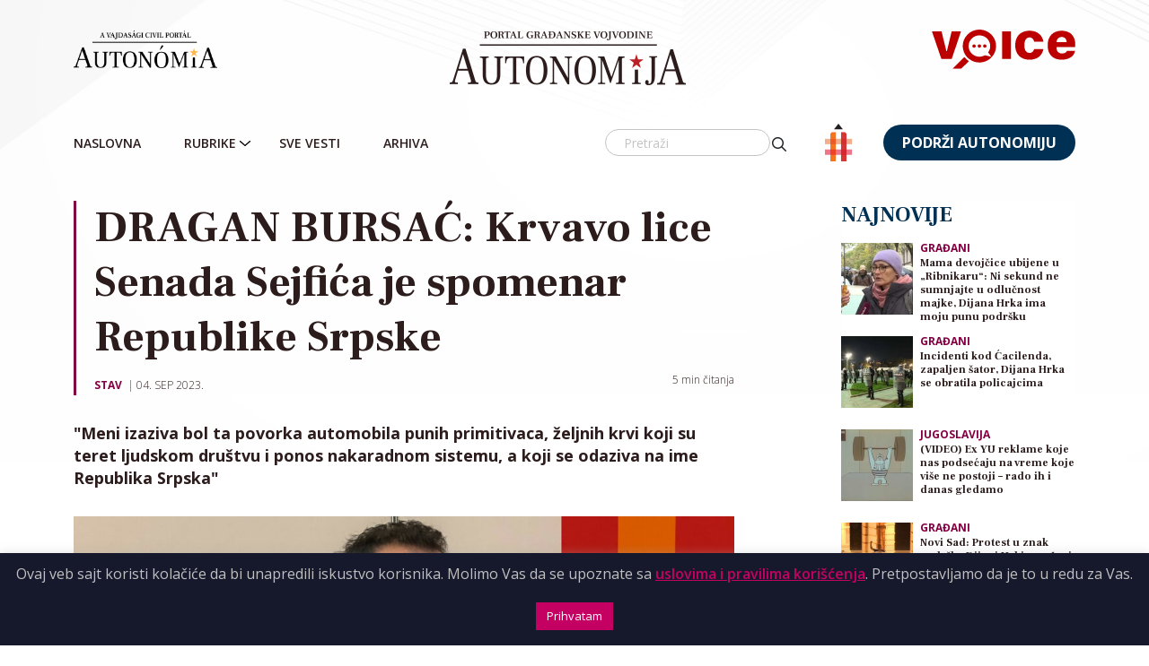

--- FILE ---
content_type: text/html; charset=UTF-8
request_url: https://autonomija.info/dragan-bursac-krvavo-lice-senada-sejfica-je-spomenar-republike-srpske/
body_size: 23604
content:
<!DOCTYPE html>
<html lang="sr-RS">
<head>
  <meta charset="UTF-8">
  <meta name="viewport" content="width=device-width, initial-scale=1, shrink-to-fit=no">
  <meta http-equiv="Content-Security-Policy" content="upgrade-insecure-requests" />
	<meta name="google-adsense-account" content="ca-pub-8545572302153329">
  <script src="https://kit.fontawesome.com/87144dd2db.js" crossorigin="anonymous"></script>
  <link href="https://fonts.googleapis.com/css2?family=Frank+Ruhl+Libre:wght@300;400;500;700&family=Open+Sans:wght@300;400;500;600;700;800&family=Raleway:wght@300;400;500;600;700;900&display=swap" rel="stylesheet">
  <link href="https://cdn.jsdelivr.net/npm/select2@4.1.0-rc.0/dist/css/select2.min.css" rel="stylesheet" />
  <script defer src="https://cdn.jsdelivr.net/npm/select2@4.1.0-rc.0/dist/js/select2.min.js"></script>

<!--
<script async src="https://securepubads.g.doubleclick.net/tag/js/gpt.js" crossorigin="anonymous"></script>
<script>
  window.googletag = window.googletag || {cmd: []};
  googletag.cmd.push(function() {
    googletag.defineSlot('/23309977936/sidebar_banner_autonomija', [300, 250], 'div-gpt-ad-1760034590200-0').addService(googletag.pubads());
    googletag.pubads().enableSingleRequest();
    googletag.enableServices();
  });
</script>

<script async src="https://securepubads.g.doubleclick.net/tag/js/gpt.js" crossorigin="anonymous"></script>
<script>
  window.googletag = window.googletag || {cmd: []};
  googletag.cmd.push(function() {
    googletag.defineSlot('/23309977936/sidebar_banner_autonomija', [300, 250], 'div-gpt-ad-1760040034255-0').addService(googletag.pubads());
    googletag.pubads().enableSingleRequest();
    googletag.pubads().collapseEmptyDivs();
    googletag.enableServices();
  });
</script>
-->
<!--
<script async src="https://pagead2.googlesyndication.com/pagead/js/adsbygoogle.js?client=ca-pub-8545572302153329"
     crossorigin="anonymous"></script>
-->
  <meta name='robots' content='index, follow, max-image-preview:large, max-snippet:-1, max-video-preview:-1' />
	<style>img:is([sizes="auto" i], [sizes^="auto," i]) { contain-intrinsic-size: 3000px 1500px }</style>
	
<!-- Google Tag Manager for WordPress by gtm4wp.com -->
<script data-cfasync="false" data-pagespeed-no-defer>
	var gtm4wp_datalayer_name = "dataLayer";
	var dataLayer = dataLayer || [];
</script>
<!-- End Google Tag Manager for WordPress by gtm4wp.com -->
	<!-- This site is optimized with the Yoast SEO plugin v26.2 - https://yoast.com/wordpress/plugins/seo/ -->
	<title>DRAGAN BURSAĆ: Krvavo lice Senada Sejfića je spomenar Republike Srpske - Autonomija</title>
	<meta name="description" content="&quot;Meni izaziva bol ta povorka automobila punih primitivaca, željnih krvi koji su teret ljudskom društvu i ponos nakaradnom sistemu, a koji se odaziva na ime Republika Srpska&quot;" />
	<link rel="canonical" href="https://autonomija.info/dragan-bursac-krvavo-lice-senada-sejfica-je-spomenar-republike-srpske/" />
	<meta property="og:locale" content="sr_RS" />
	<meta property="og:type" content="article" />
	<meta property="og:title" content="DRAGAN BURSAĆ: Krvavo lice Senada Sejfića je spomenar Republike Srpske - Autonomija" />
	<meta property="og:description" content="&quot;Meni izaziva bol ta povorka automobila punih primitivaca, željnih krvi koji su teret ljudskom društvu i ponos nakaradnom sistemu, a koji se odaziva na ime Republika Srpska&quot;" />
	<meta property="og:url" content="https://autonomija.info/dragan-bursac-krvavo-lice-senada-sejfica-je-spomenar-republike-srpske/" />
	<meta property="og:site_name" content="Autonomija" />
	<meta property="article:published_time" content="2023-09-04T17:00:54+00:00" />
	<meta property="article:modified_time" content="2023-09-04T17:00:57+00:00" />
	<meta property="og:image" content="https://autonomija.info/wp-content/uploads/2022/11/Dragan-Bursac-promocija-knjige-3-scaled.jpeg" />
	<meta property="og:image:width" content="2560" />
	<meta property="og:image:height" content="1113" />
	<meta property="og:image:type" content="image/jpeg" />
	<meta name="author" content="Dalibor Stupar" />
	<meta name="twitter:card" content="summary_large_image" />
	<meta name="twitter:label1" content="Napisano od" />
	<meta name="twitter:data1" content="Dalibor Stupar" />
	<meta name="twitter:label2" content="Procenjeno vreme čitanja" />
	<meta name="twitter:data2" content="8 minuta" />
	<script type="application/ld+json" class="yoast-schema-graph">{"@context":"https://schema.org","@graph":[{"@type":"WebPage","@id":"https://autonomija.info/dragan-bursac-krvavo-lice-senada-sejfica-je-spomenar-republike-srpske/","url":"https://autonomija.info/dragan-bursac-krvavo-lice-senada-sejfica-je-spomenar-republike-srpske/","name":"DRAGAN BURSAĆ: Krvavo lice Senada Sejfića je spomenar Republike Srpske - Autonomija","isPartOf":{"@id":"https://autonomija.info/#website"},"primaryImageOfPage":{"@id":"https://autonomija.info/dragan-bursac-krvavo-lice-senada-sejfica-je-spomenar-republike-srpske/#primaryimage"},"image":{"@id":"https://autonomija.info/dragan-bursac-krvavo-lice-senada-sejfica-je-spomenar-republike-srpske/#primaryimage"},"thumbnailUrl":"https://autonomija.info/wp-content/uploads/2022/11/Dragan-Bursac-promocija-knjige-3-scaled.jpeg","datePublished":"2023-09-04T17:00:54+00:00","dateModified":"2023-09-04T17:00:57+00:00","author":{"@id":"https://autonomija.info/#/schema/person/4b58809f1736b920364b44028a8580d2"},"description":"\"Meni izaziva bol ta povorka automobila punih primitivaca, željnih krvi koji su teret ljudskom društvu i ponos nakaradnom sistemu, a koji se odaziva na ime Republika Srpska\"","breadcrumb":{"@id":"https://autonomija.info/dragan-bursac-krvavo-lice-senada-sejfica-je-spomenar-republike-srpske/#breadcrumb"},"inLanguage":"sr-RS","potentialAction":[{"@type":"ReadAction","target":["https://autonomija.info/dragan-bursac-krvavo-lice-senada-sejfica-je-spomenar-republike-srpske/"]}]},{"@type":"ImageObject","inLanguage":"sr-RS","@id":"https://autonomija.info/dragan-bursac-krvavo-lice-senada-sejfica-je-spomenar-republike-srpske/#primaryimage","url":"https://autonomija.info/wp-content/uploads/2022/11/Dragan-Bursac-promocija-knjige-3-scaled.jpeg","contentUrl":"https://autonomija.info/wp-content/uploads/2022/11/Dragan-Bursac-promocija-knjige-3-scaled.jpeg","width":2560,"height":1113},{"@type":"BreadcrumbList","@id":"https://autonomija.info/dragan-bursac-krvavo-lice-senada-sejfica-je-spomenar-republike-srpske/#breadcrumb","itemListElement":[{"@type":"ListItem","position":1,"name":"Home","item":"https://autonomija.info/"},{"@type":"ListItem","position":2,"name":"DRAGAN BURSAĆ: Krvavo lice Senada Sejfića je spomenar Republike Srpske"}]},{"@type":"WebSite","@id":"https://autonomija.info/#website","url":"https://autonomija.info/","name":"Autonomija","description":"Portal Građanske Vojvodine","potentialAction":[{"@type":"SearchAction","target":{"@type":"EntryPoint","urlTemplate":"https://autonomija.info/?s={search_term_string}"},"query-input":{"@type":"PropertyValueSpecification","valueRequired":true,"valueName":"search_term_string"}}],"inLanguage":"sr-RS"},{"@type":"Person","@id":"https://autonomija.info/#/schema/person/4b58809f1736b920364b44028a8580d2","name":"Dalibor Stupar","image":{"@type":"ImageObject","inLanguage":"sr-RS","@id":"https://autonomija.info/#/schema/person/image/","url":"https://secure.gravatar.com/avatar/8a02cba4811baca48eaa1d135ae82a48?s=96&d=mm&r=g","contentUrl":"https://secure.gravatar.com/avatar/8a02cba4811baca48eaa1d135ae82a48?s=96&d=mm&r=g","caption":"Dalibor Stupar"},"url":"https://autonomija.info/author/dalibor_stupar/"}]}</script>
	<!-- / Yoast SEO plugin. -->


<link rel='dns-prefetch' href='//www.googletagmanager.com' />
<link rel="alternate" type="application/rss+xml" title="Autonomija &raquo; dovod" href="https://autonomija.info/feed/" />
<link rel="alternate" type="application/rss+xml" title="Autonomija &raquo; dovod komentara" href="https://autonomija.info/comments/feed/" />
<link rel="alternate" type="application/rss+xml" title="Autonomija &raquo; dovod komentara na DRAGAN BURSAĆ: Krvavo lice Senada Sejfića je spomenar Republike Srpske" href="https://autonomija.info/dragan-bursac-krvavo-lice-senada-sejfica-je-spomenar-republike-srpske/feed/" />
<script>
window._wpemojiSettings = {"baseUrl":"https:\/\/s.w.org\/images\/core\/emoji\/15.0.3\/72x72\/","ext":".png","svgUrl":"https:\/\/s.w.org\/images\/core\/emoji\/15.0.3\/svg\/","svgExt":".svg","source":{"concatemoji":"https:\/\/autonomija.info\/wp-includes\/js\/wp-emoji-release.min.js"}};
/*! This file is auto-generated */
!function(i,n){var o,s,e;function c(e){try{var t={supportTests:e,timestamp:(new Date).valueOf()};sessionStorage.setItem(o,JSON.stringify(t))}catch(e){}}function p(e,t,n){e.clearRect(0,0,e.canvas.width,e.canvas.height),e.fillText(t,0,0);var t=new Uint32Array(e.getImageData(0,0,e.canvas.width,e.canvas.height).data),r=(e.clearRect(0,0,e.canvas.width,e.canvas.height),e.fillText(n,0,0),new Uint32Array(e.getImageData(0,0,e.canvas.width,e.canvas.height).data));return t.every(function(e,t){return e===r[t]})}function u(e,t,n){switch(t){case"flag":return n(e,"\ud83c\udff3\ufe0f\u200d\u26a7\ufe0f","\ud83c\udff3\ufe0f\u200b\u26a7\ufe0f")?!1:!n(e,"\ud83c\uddfa\ud83c\uddf3","\ud83c\uddfa\u200b\ud83c\uddf3")&&!n(e,"\ud83c\udff4\udb40\udc67\udb40\udc62\udb40\udc65\udb40\udc6e\udb40\udc67\udb40\udc7f","\ud83c\udff4\u200b\udb40\udc67\u200b\udb40\udc62\u200b\udb40\udc65\u200b\udb40\udc6e\u200b\udb40\udc67\u200b\udb40\udc7f");case"emoji":return!n(e,"\ud83d\udc26\u200d\u2b1b","\ud83d\udc26\u200b\u2b1b")}return!1}function f(e,t,n){var r="undefined"!=typeof WorkerGlobalScope&&self instanceof WorkerGlobalScope?new OffscreenCanvas(300,150):i.createElement("canvas"),a=r.getContext("2d",{willReadFrequently:!0}),o=(a.textBaseline="top",a.font="600 32px Arial",{});return e.forEach(function(e){o[e]=t(a,e,n)}),o}function t(e){var t=i.createElement("script");t.src=e,t.defer=!0,i.head.appendChild(t)}"undefined"!=typeof Promise&&(o="wpEmojiSettingsSupports",s=["flag","emoji"],n.supports={everything:!0,everythingExceptFlag:!0},e=new Promise(function(e){i.addEventListener("DOMContentLoaded",e,{once:!0})}),new Promise(function(t){var n=function(){try{var e=JSON.parse(sessionStorage.getItem(o));if("object"==typeof e&&"number"==typeof e.timestamp&&(new Date).valueOf()<e.timestamp+604800&&"object"==typeof e.supportTests)return e.supportTests}catch(e){}return null}();if(!n){if("undefined"!=typeof Worker&&"undefined"!=typeof OffscreenCanvas&&"undefined"!=typeof URL&&URL.createObjectURL&&"undefined"!=typeof Blob)try{var e="postMessage("+f.toString()+"("+[JSON.stringify(s),u.toString(),p.toString()].join(",")+"));",r=new Blob([e],{type:"text/javascript"}),a=new Worker(URL.createObjectURL(r),{name:"wpTestEmojiSupports"});return void(a.onmessage=function(e){c(n=e.data),a.terminate(),t(n)})}catch(e){}c(n=f(s,u,p))}t(n)}).then(function(e){for(var t in e)n.supports[t]=e[t],n.supports.everything=n.supports.everything&&n.supports[t],"flag"!==t&&(n.supports.everythingExceptFlag=n.supports.everythingExceptFlag&&n.supports[t]);n.supports.everythingExceptFlag=n.supports.everythingExceptFlag&&!n.supports.flag,n.DOMReady=!1,n.readyCallback=function(){n.DOMReady=!0}}).then(function(){return e}).then(function(){var e;n.supports.everything||(n.readyCallback(),(e=n.source||{}).concatemoji?t(e.concatemoji):e.wpemoji&&e.twemoji&&(t(e.twemoji),t(e.wpemoji)))}))}((window,document),window._wpemojiSettings);
</script>
<style id='wp-emoji-styles-inline-css'>

	img.wp-smiley, img.emoji {
		display: inline !important;
		border: none !important;
		box-shadow: none !important;
		height: 1em !important;
		width: 1em !important;
		margin: 0 0.07em !important;
		vertical-align: -0.1em !important;
		background: none !important;
		padding: 0 !important;
	}
</style>
<link rel='stylesheet' id='wp-block-library-css' href='https://autonomija.info/wp-includes/css/dist/block-library/style.min.css' media='all' />
<style id='wp-block-library-theme-inline-css'>
.wp-block-audio :where(figcaption){color:#555;font-size:13px;text-align:center}.is-dark-theme .wp-block-audio :where(figcaption){color:#ffffffa6}.wp-block-audio{margin:0 0 1em}.wp-block-code{border:1px solid #ccc;border-radius:4px;font-family:Menlo,Consolas,monaco,monospace;padding:.8em 1em}.wp-block-embed :where(figcaption){color:#555;font-size:13px;text-align:center}.is-dark-theme .wp-block-embed :where(figcaption){color:#ffffffa6}.wp-block-embed{margin:0 0 1em}.blocks-gallery-caption{color:#555;font-size:13px;text-align:center}.is-dark-theme .blocks-gallery-caption{color:#ffffffa6}:root :where(.wp-block-image figcaption){color:#555;font-size:13px;text-align:center}.is-dark-theme :root :where(.wp-block-image figcaption){color:#ffffffa6}.wp-block-image{margin:0 0 1em}.wp-block-pullquote{border-bottom:4px solid;border-top:4px solid;color:currentColor;margin-bottom:1.75em}.wp-block-pullquote cite,.wp-block-pullquote footer,.wp-block-pullquote__citation{color:currentColor;font-size:.8125em;font-style:normal;text-transform:uppercase}.wp-block-quote{border-left:.25em solid;margin:0 0 1.75em;padding-left:1em}.wp-block-quote cite,.wp-block-quote footer{color:currentColor;font-size:.8125em;font-style:normal;position:relative}.wp-block-quote:where(.has-text-align-right){border-left:none;border-right:.25em solid;padding-left:0;padding-right:1em}.wp-block-quote:where(.has-text-align-center){border:none;padding-left:0}.wp-block-quote.is-large,.wp-block-quote.is-style-large,.wp-block-quote:where(.is-style-plain){border:none}.wp-block-search .wp-block-search__label{font-weight:700}.wp-block-search__button{border:1px solid #ccc;padding:.375em .625em}:where(.wp-block-group.has-background){padding:1.25em 2.375em}.wp-block-separator.has-css-opacity{opacity:.4}.wp-block-separator{border:none;border-bottom:2px solid;margin-left:auto;margin-right:auto}.wp-block-separator.has-alpha-channel-opacity{opacity:1}.wp-block-separator:not(.is-style-wide):not(.is-style-dots){width:100px}.wp-block-separator.has-background:not(.is-style-dots){border-bottom:none;height:1px}.wp-block-separator.has-background:not(.is-style-wide):not(.is-style-dots){height:2px}.wp-block-table{margin:0 0 1em}.wp-block-table td,.wp-block-table th{word-break:normal}.wp-block-table :where(figcaption){color:#555;font-size:13px;text-align:center}.is-dark-theme .wp-block-table :where(figcaption){color:#ffffffa6}.wp-block-video :where(figcaption){color:#555;font-size:13px;text-align:center}.is-dark-theme .wp-block-video :where(figcaption){color:#ffffffa6}.wp-block-video{margin:0 0 1em}:root :where(.wp-block-template-part.has-background){margin-bottom:0;margin-top:0;padding:1.25em 2.375em}
</style>
<style id='classic-theme-styles-inline-css'>
/*! This file is auto-generated */
.wp-block-button__link{color:#fff;background-color:#32373c;border-radius:9999px;box-shadow:none;text-decoration:none;padding:calc(.667em + 2px) calc(1.333em + 2px);font-size:1.125em}.wp-block-file__button{background:#32373c;color:#fff;text-decoration:none}
</style>
<style id='global-styles-inline-css'>
:root{--wp--preset--aspect-ratio--square: 1;--wp--preset--aspect-ratio--4-3: 4/3;--wp--preset--aspect-ratio--3-4: 3/4;--wp--preset--aspect-ratio--3-2: 3/2;--wp--preset--aspect-ratio--2-3: 2/3;--wp--preset--aspect-ratio--16-9: 16/9;--wp--preset--aspect-ratio--9-16: 9/16;--wp--preset--color--black: #000000;--wp--preset--color--cyan-bluish-gray: #abb8c3;--wp--preset--color--white: #ffffff;--wp--preset--color--pale-pink: #f78da7;--wp--preset--color--vivid-red: #cf2e2e;--wp--preset--color--luminous-vivid-orange: #ff6900;--wp--preset--color--luminous-vivid-amber: #fcb900;--wp--preset--color--light-green-cyan: #7bdcb5;--wp--preset--color--vivid-green-cyan: #00d084;--wp--preset--color--pale-cyan-blue: #8ed1fc;--wp--preset--color--vivid-cyan-blue: #0693e3;--wp--preset--color--vivid-purple: #9b51e0;--wp--preset--gradient--vivid-cyan-blue-to-vivid-purple: linear-gradient(135deg,rgba(6,147,227,1) 0%,rgb(155,81,224) 100%);--wp--preset--gradient--light-green-cyan-to-vivid-green-cyan: linear-gradient(135deg,rgb(122,220,180) 0%,rgb(0,208,130) 100%);--wp--preset--gradient--luminous-vivid-amber-to-luminous-vivid-orange: linear-gradient(135deg,rgba(252,185,0,1) 0%,rgba(255,105,0,1) 100%);--wp--preset--gradient--luminous-vivid-orange-to-vivid-red: linear-gradient(135deg,rgba(255,105,0,1) 0%,rgb(207,46,46) 100%);--wp--preset--gradient--very-light-gray-to-cyan-bluish-gray: linear-gradient(135deg,rgb(238,238,238) 0%,rgb(169,184,195) 100%);--wp--preset--gradient--cool-to-warm-spectrum: linear-gradient(135deg,rgb(74,234,220) 0%,rgb(151,120,209) 20%,rgb(207,42,186) 40%,rgb(238,44,130) 60%,rgb(251,105,98) 80%,rgb(254,248,76) 100%);--wp--preset--gradient--blush-light-purple: linear-gradient(135deg,rgb(255,206,236) 0%,rgb(152,150,240) 100%);--wp--preset--gradient--blush-bordeaux: linear-gradient(135deg,rgb(254,205,165) 0%,rgb(254,45,45) 50%,rgb(107,0,62) 100%);--wp--preset--gradient--luminous-dusk: linear-gradient(135deg,rgb(255,203,112) 0%,rgb(199,81,192) 50%,rgb(65,88,208) 100%);--wp--preset--gradient--pale-ocean: linear-gradient(135deg,rgb(255,245,203) 0%,rgb(182,227,212) 50%,rgb(51,167,181) 100%);--wp--preset--gradient--electric-grass: linear-gradient(135deg,rgb(202,248,128) 0%,rgb(113,206,126) 100%);--wp--preset--gradient--midnight: linear-gradient(135deg,rgb(2,3,129) 0%,rgb(40,116,252) 100%);--wp--preset--font-size--small: 13px;--wp--preset--font-size--medium: 20px;--wp--preset--font-size--large: 36px;--wp--preset--font-size--x-large: 42px;--wp--preset--spacing--20: 0.44rem;--wp--preset--spacing--30: 0.67rem;--wp--preset--spacing--40: 1rem;--wp--preset--spacing--50: 1.5rem;--wp--preset--spacing--60: 2.25rem;--wp--preset--spacing--70: 3.38rem;--wp--preset--spacing--80: 5.06rem;--wp--preset--shadow--natural: 6px 6px 9px rgba(0, 0, 0, 0.2);--wp--preset--shadow--deep: 12px 12px 50px rgba(0, 0, 0, 0.4);--wp--preset--shadow--sharp: 6px 6px 0px rgba(0, 0, 0, 0.2);--wp--preset--shadow--outlined: 6px 6px 0px -3px rgba(255, 255, 255, 1), 6px 6px rgba(0, 0, 0, 1);--wp--preset--shadow--crisp: 6px 6px 0px rgba(0, 0, 0, 1);}:where(.is-layout-flex){gap: 0.5em;}:where(.is-layout-grid){gap: 0.5em;}body .is-layout-flex{display: flex;}.is-layout-flex{flex-wrap: wrap;align-items: center;}.is-layout-flex > :is(*, div){margin: 0;}body .is-layout-grid{display: grid;}.is-layout-grid > :is(*, div){margin: 0;}:where(.wp-block-columns.is-layout-flex){gap: 2em;}:where(.wp-block-columns.is-layout-grid){gap: 2em;}:where(.wp-block-post-template.is-layout-flex){gap: 1.25em;}:where(.wp-block-post-template.is-layout-grid){gap: 1.25em;}.has-black-color{color: var(--wp--preset--color--black) !important;}.has-cyan-bluish-gray-color{color: var(--wp--preset--color--cyan-bluish-gray) !important;}.has-white-color{color: var(--wp--preset--color--white) !important;}.has-pale-pink-color{color: var(--wp--preset--color--pale-pink) !important;}.has-vivid-red-color{color: var(--wp--preset--color--vivid-red) !important;}.has-luminous-vivid-orange-color{color: var(--wp--preset--color--luminous-vivid-orange) !important;}.has-luminous-vivid-amber-color{color: var(--wp--preset--color--luminous-vivid-amber) !important;}.has-light-green-cyan-color{color: var(--wp--preset--color--light-green-cyan) !important;}.has-vivid-green-cyan-color{color: var(--wp--preset--color--vivid-green-cyan) !important;}.has-pale-cyan-blue-color{color: var(--wp--preset--color--pale-cyan-blue) !important;}.has-vivid-cyan-blue-color{color: var(--wp--preset--color--vivid-cyan-blue) !important;}.has-vivid-purple-color{color: var(--wp--preset--color--vivid-purple) !important;}.has-black-background-color{background-color: var(--wp--preset--color--black) !important;}.has-cyan-bluish-gray-background-color{background-color: var(--wp--preset--color--cyan-bluish-gray) !important;}.has-white-background-color{background-color: var(--wp--preset--color--white) !important;}.has-pale-pink-background-color{background-color: var(--wp--preset--color--pale-pink) !important;}.has-vivid-red-background-color{background-color: var(--wp--preset--color--vivid-red) !important;}.has-luminous-vivid-orange-background-color{background-color: var(--wp--preset--color--luminous-vivid-orange) !important;}.has-luminous-vivid-amber-background-color{background-color: var(--wp--preset--color--luminous-vivid-amber) !important;}.has-light-green-cyan-background-color{background-color: var(--wp--preset--color--light-green-cyan) !important;}.has-vivid-green-cyan-background-color{background-color: var(--wp--preset--color--vivid-green-cyan) !important;}.has-pale-cyan-blue-background-color{background-color: var(--wp--preset--color--pale-cyan-blue) !important;}.has-vivid-cyan-blue-background-color{background-color: var(--wp--preset--color--vivid-cyan-blue) !important;}.has-vivid-purple-background-color{background-color: var(--wp--preset--color--vivid-purple) !important;}.has-black-border-color{border-color: var(--wp--preset--color--black) !important;}.has-cyan-bluish-gray-border-color{border-color: var(--wp--preset--color--cyan-bluish-gray) !important;}.has-white-border-color{border-color: var(--wp--preset--color--white) !important;}.has-pale-pink-border-color{border-color: var(--wp--preset--color--pale-pink) !important;}.has-vivid-red-border-color{border-color: var(--wp--preset--color--vivid-red) !important;}.has-luminous-vivid-orange-border-color{border-color: var(--wp--preset--color--luminous-vivid-orange) !important;}.has-luminous-vivid-amber-border-color{border-color: var(--wp--preset--color--luminous-vivid-amber) !important;}.has-light-green-cyan-border-color{border-color: var(--wp--preset--color--light-green-cyan) !important;}.has-vivid-green-cyan-border-color{border-color: var(--wp--preset--color--vivid-green-cyan) !important;}.has-pale-cyan-blue-border-color{border-color: var(--wp--preset--color--pale-cyan-blue) !important;}.has-vivid-cyan-blue-border-color{border-color: var(--wp--preset--color--vivid-cyan-blue) !important;}.has-vivid-purple-border-color{border-color: var(--wp--preset--color--vivid-purple) !important;}.has-vivid-cyan-blue-to-vivid-purple-gradient-background{background: var(--wp--preset--gradient--vivid-cyan-blue-to-vivid-purple) !important;}.has-light-green-cyan-to-vivid-green-cyan-gradient-background{background: var(--wp--preset--gradient--light-green-cyan-to-vivid-green-cyan) !important;}.has-luminous-vivid-amber-to-luminous-vivid-orange-gradient-background{background: var(--wp--preset--gradient--luminous-vivid-amber-to-luminous-vivid-orange) !important;}.has-luminous-vivid-orange-to-vivid-red-gradient-background{background: var(--wp--preset--gradient--luminous-vivid-orange-to-vivid-red) !important;}.has-very-light-gray-to-cyan-bluish-gray-gradient-background{background: var(--wp--preset--gradient--very-light-gray-to-cyan-bluish-gray) !important;}.has-cool-to-warm-spectrum-gradient-background{background: var(--wp--preset--gradient--cool-to-warm-spectrum) !important;}.has-blush-light-purple-gradient-background{background: var(--wp--preset--gradient--blush-light-purple) !important;}.has-blush-bordeaux-gradient-background{background: var(--wp--preset--gradient--blush-bordeaux) !important;}.has-luminous-dusk-gradient-background{background: var(--wp--preset--gradient--luminous-dusk) !important;}.has-pale-ocean-gradient-background{background: var(--wp--preset--gradient--pale-ocean) !important;}.has-electric-grass-gradient-background{background: var(--wp--preset--gradient--electric-grass) !important;}.has-midnight-gradient-background{background: var(--wp--preset--gradient--midnight) !important;}.has-small-font-size{font-size: var(--wp--preset--font-size--small) !important;}.has-medium-font-size{font-size: var(--wp--preset--font-size--medium) !important;}.has-large-font-size{font-size: var(--wp--preset--font-size--large) !important;}.has-x-large-font-size{font-size: var(--wp--preset--font-size--x-large) !important;}
:where(.wp-block-post-template.is-layout-flex){gap: 1.25em;}:where(.wp-block-post-template.is-layout-grid){gap: 1.25em;}
:where(.wp-block-columns.is-layout-flex){gap: 2em;}:where(.wp-block-columns.is-layout-grid){gap: 2em;}
:root :where(.wp-block-pullquote){font-size: 1.5em;line-height: 1.6;}
</style>
<link rel='stylesheet' id='contact-form-7-css' href='https://autonomija.info/wp-content/plugins/contact-form-7/includes/css/styles.css' media='all' />
<link rel='stylesheet' id='cookie-law-info-css' href='https://autonomija.info/wp-content/plugins/cookie-law-info/legacy/public/css/cookie-law-info-public.css' media='all' />
<link rel='stylesheet' id='cookie-law-info-gdpr-css' href='https://autonomija.info/wp-content/plugins/cookie-law-info/legacy/public/css/cookie-law-info-gdpr.css' media='all' />
<link rel='stylesheet' id='style-css' href='https://autonomija.info/wp-content/themes/autonomija/style.css' media='all' />
<link rel='stylesheet' id='main-css' href='https://autonomija.info/wp-content/themes/autonomija/assets/css/main.css' media='all' />
<link rel='stylesheet' id='owl-min-css-css' href='https://autonomija.info/wp-content/plugins/owl/dist/assets/owl.carousel.min.css' media='all' />
<link rel='stylesheet' id='owl-theme-default-css-css' href='https://autonomija.info/wp-content/plugins/owl/dist/assets/owl.theme.default.min.css' media='all' />
<script src="https://autonomija.info/wp-includes/js/jquery/jquery.min.js" id="jquery-core-js"></script>
<script src="https://autonomija.info/wp-includes/js/jquery/jquery-migrate.min.js" id="jquery-migrate-js"></script>
<script id="cookie-law-info-js-extra">
var Cli_Data = {"nn_cookie_ids":[],"cookielist":[],"non_necessary_cookies":[],"ccpaEnabled":"","ccpaRegionBased":"","ccpaBarEnabled":"","strictlyEnabled":["necessary","obligatoire"],"ccpaType":"gdpr","js_blocking":"","custom_integration":"","triggerDomRefresh":"","secure_cookies":""};
var cli_cookiebar_settings = {"animate_speed_hide":"500","animate_speed_show":"500","background":"#16182c","border":"#b1a6a6c2","border_on":"","button_1_button_colour":"#c50063","button_1_button_hover":"#9e004f","button_1_link_colour":"#fff","button_1_as_button":"1","button_1_new_win":"","button_2_button_colour":"#333","button_2_button_hover":"#292929","button_2_link_colour":"#c50063","button_2_as_button":"","button_2_hidebar":"","button_3_button_colour":"#000","button_3_button_hover":"#000000","button_3_link_colour":"#fff","button_3_as_button":"1","button_3_new_win":"","button_4_button_colour":"#000","button_4_button_hover":"#000000","button_4_link_colour":"#cd1713","button_4_as_button":"","button_7_button_colour":"#bb2026","button_7_button_hover":"#961a1e","button_7_link_colour":"#fff","button_7_as_button":"1","button_7_new_win":"","font_family":"inherit","header_fix":"","notify_animate_hide":"1","notify_animate_show":"","notify_div_id":"#cookie-law-info-bar","notify_position_horizontal":"right","notify_position_vertical":"bottom","scroll_close":"","scroll_close_reload":"","accept_close_reload":"","reject_close_reload":"","showagain_tab":"1","showagain_background":"#fff","showagain_border":"#000","showagain_div_id":"#cookie-law-info-again","showagain_x_position":"100px","text":"#c0c0c0","show_once_yn":"","show_once":"10000","logging_on":"","as_popup":"","popup_overlay":"1","bar_heading_text":"","cookie_bar_as":"banner","popup_showagain_position":"bottom-right","widget_position":"left"};
var log_object = {"ajax_url":"https:\/\/autonomija.info\/wp-admin\/admin-ajax.php"};
</script>
<script src="https://autonomija.info/wp-content/plugins/cookie-law-info/legacy/public/js/cookie-law-info-public.js" id="cookie-law-info-js"></script>
<link rel="https://api.w.org/" href="https://autonomija.info/wp-json/" /><link rel="alternate" title="JSON" type="application/json" href="https://autonomija.info/wp-json/wp/v2/posts/210950" /><link rel="EditURI" type="application/rsd+xml" title="RSD" href="https://autonomija.info/xmlrpc.php?rsd" />
<meta name="generator" content="WordPress 6.7.4" />
<link rel='shortlink' href='https://autonomija.info/?p=210950' />
<link rel="alternate" title="oEmbed (JSON)" type="application/json+oembed" href="https://autonomija.info/wp-json/oembed/1.0/embed?url=https%3A%2F%2Fautonomija.info%2Fdragan-bursac-krvavo-lice-senada-sejfica-je-spomenar-republike-srpske%2F" />
<link rel="alternate" title="oEmbed (XML)" type="text/xml+oembed" href="https://autonomija.info/wp-json/oembed/1.0/embed?url=https%3A%2F%2Fautonomija.info%2Fdragan-bursac-krvavo-lice-senada-sejfica-je-spomenar-republike-srpske%2F&#038;format=xml" />
<meta name="generator" content="Site Kit by Google 1.148.0" />
<!-- Google Tag Manager for WordPress by gtm4wp.com -->
<!-- GTM Container placement set to automatic -->
<script data-cfasync="false" data-pagespeed-no-defer type="text/javascript">
	var dataLayer_content = {"pagePostType":"post","pagePostType2":"single-post","pageCategory":["stav"],"pageAttributes":["republika-srpska","dodik","povratnici","bosnjaci"],"pagePostAuthor":"Dalibor Stupar"};
	dataLayer.push( dataLayer_content );
</script>
<script data-cfasync="false">
(function(w,d,s,l,i){w[l]=w[l]||[];w[l].push({'gtm.start':
new Date().getTime(),event:'gtm.js'});var f=d.getElementsByTagName(s)[0],
j=d.createElement(s),dl=l!='dataLayer'?'&l='+l:'';j.async=true;j.src=
'//www.googletagmanager.com/gtm.js?id='+i+dl;f.parentNode.insertBefore(j,f);
})(window,document,'script','dataLayer','GTM-T243WFW3');
</script>
<!-- End Google Tag Manager for WordPress by gtm4wp.com --><meta name="google-site-verification" content="DSSB55oH8Dkg2w3ERtDIRaQ_xfi_cEfm3s3lqm7lXGc"><link rel="icon" href="https://autonomija.info/wp-content/uploads/2022/01/Group-3282_2x.png" sizes="32x32" />
<link rel="icon" href="https://autonomija.info/wp-content/uploads/2022/01/Group-3282_2x.png" sizes="192x192" />
<link rel="apple-touch-icon" href="https://autonomija.info/wp-content/uploads/2022/01/Group-3282_2x.png" />
<meta name="msapplication-TileImage" content="https://autonomija.info/wp-content/uploads/2022/01/Group-3282_2x.png" />
		<style id="wp-custom-css">
			a[title="About Equivalency Determination on File badge"] {
	position: absolute;
	bottom: 3px;
	right: 106px;
}

@media (max-width: 1399px) {
	a[title="About Equivalency Determination on File badge"] {
right: 133px;
	}
}
@media (max-width: 1199px) {
	a[title="About Equivalency Determination on File badge"] {
		right: 127px;
}
}

@media (max-width: 985px) {
	a[title="About Equivalency Determination on File badge"] {
		right: 0;
}
}

@media (max-width: 768px) {
	a[title="About Equivalency Determination on File badge"] {
		bottom: 27px;
}
}

@media (max-width: 576px) {
	a[title="About Equivalency Determination on File badge"] {
		width: 100px;
		height: 45px;
}
}

a[title="About Equivalency Determination on File badge"] img {
	width: 150px;
	height: 37px;
	object-fit: cover;
}

@media (max-width: 576px) {
a[title="About Equivalency Determination on File badge"] img {
		width: 100%;
		height: 100%;
		object-fit: cover;
}
}
body {
	position: relative;
}
/*
html {
  filter: grayscale(100%);
}
	.navbar-brand {
		position:relative;
	}
	.navbar-brand:before {
		content:"";
		background-image:url(/wp-content/themes/autonomija/assets/images/flame_candle.svg);
		width:20px;
		height:20px;
		position:absolute;
    top: 28px;
    right: 45px;
		background-size: contain;
	}
@media (max-width: 768px) {
	.navbar-brand:before {
		right: 38px;
	}
}
*/		</style>
		</head>


<body class="post-template-default single single-post postid-210950 single-format-standard">
<script type="text/javascript" id="ngos-ed-on-file-widget-script-17336c1f-917d-492b-bc53-225c95e103da">
 (function() {
 function async_load()
 { var s = document.createElement('script'); s.type = 'text/javascript'; s.async = true; var theUrl = 'https://www.ngosource.org/sites/default/files/ngos_ed_on_file_widget.js'; s.src = theUrl + ( theUrl.indexOf("?") >= 0 ? "&" : "?") + 'ref=' + encodeURIComponent(window.location.href); var embedder = document.getElementById('ngos-ed-on-file-widget-script-17336c1f-917d-492b-bc53-225c95e103da'); embedder.parentNode.insertBefore(s, embedder); }
 if (window.attachEvent)
 window.attachEvent('onload', async_load);
 else
 window.addEventListener('load', async_load, false);
 })();
 </script>
<!-- GTM Container placement set to automatic -->
<!-- Google Tag Manager (noscript) -->
				<noscript><iframe src="https://www.googletagmanager.com/ns.html?id=GTM-T243WFW3" height="0" width="0" style="display:none;visibility:hidden" aria-hidden="true"></iframe></noscript>
<!-- End Google Tag Manager (noscript) -->
<a href="#main" class="visually-hidden-focusable">Skip to main content</a>
<header class="header">
  <!-- Header top -->
  <!--
  <div class="header__top">
    <div class="container-md container-fluid">
      <div class="row">
        <div class="col px-0 px-xl-2">
          <nav class="navbar main-menu navbar-expand-md p-0">
            <div id="second" class="collapse navbar-collapse"><ul id="menu-secondary" class="navbar-nav"><li itemscope="itemscope" itemtype="https://www.schema.org/SiteNavigationElement" id="menu-item-163068" class="active menu-item menu-item-type-custom menu-item-object-custom nav-item menu-item-163068"><a title="Autonomija" href="/" class="nav-link">Autonomija</a></li>
<li itemscope="itemscope" itemtype="https://www.schema.org/SiteNavigationElement" id="menu-item-163069" class="menu-item menu-item-type-custom menu-item-object-custom nav-item menu-item-163069"><a title="Autonómia" target="_blank" href="https://hu.autonomija.info/" class="nav-link">Autonómia</a></li>
<li itemscope="itemscope" itemtype="https://www.schema.org/SiteNavigationElement" id="menu-item-163070" class="menu-item menu-item-type-custom menu-item-object-custom nav-item menu-item-163070"><a title="ndnv" target="_blank" href="http://www.ndnv.org/" class="nav-link">ndnv</a></li>
<li itemscope="itemscope" itemtype="https://www.schema.org/SiteNavigationElement" id="menu-item-163071" class="menu-item menu-item-type-custom menu-item-object-custom nav-item menu-item-163071"><a title="Voice" target="_blank" href="https://voice.org.rs/" class="nav-link">Voice</a></li>
<li itemscope="itemscope" itemtype="https://www.schema.org/SiteNavigationElement" id="menu-item-163072" class="menu-item menu-item-type-custom menu-item-object-custom nav-item menu-item-163072"><a title="NDNV Media Hub" target="_blank" href="https://mediahub.ndnv.org/" class="nav-link">NDNV Media Hub</a></li>
</ul></div>            <div class="white d-sm-block d-md-none"></div>
            <button class="navbar-toggler" type="button" data-bs-toggle="collapse" data-bs-target="#second" aria-controls="navbar" aria-expanded="false" aria-label="Toggle navigation">
              <div class="button">
                <span class="icon-bar"><i class="fal fa-chevron-down"></i></span>
              </div>
            </button>
          </nav>
        </div>
      </div>
    </div>
  </div>
  -->
  <!-- Header main -->
  <div class="header__main">
    <div class="container">
      <div class="row">
        <div class="col">
          <div class="header__brand">
            <div class="autohuLogo sideLogo">
              <a href="https://www.hu.autonomija.info"><img class="img-respond" src="https://autonomija.info/wp-content/themes/autonomija/assets/images/autohu_logo.png" /></a>
            </div>
            <div class="header__logo order-1 order-xl-0">
              <a class="navbar-brand" href="https://autonomija.info" title="Autonomija" rel="home">
                <img width="342" class="d-none d-md-block header__logo-big" src="https://autonomija.info/wp-content/uploads/2022/01/Header_logo.png" alt="Logo Image">
                <img width="91" class="d-md-none header__logo-small" src="https://autonomija.info/wp-content/uploads/2022/01/header_logo_small_2x.png" alt="Logo Image">
              </a>
            </div>
            <div class="autohuLogo sideLogo">
              <a href="https://voice.org.rs/"><img class="img-respond" src="https://autonomija.info/wp-content/themes/autonomija/assets/images/voiceLogo.svg" /></a>
            </div>            
            <div class="header__canvas order-xl-1 order-2">
              <button class="navbar-toggler d-xl-none" type="button" data-bs-toggle="offcanvas" data-bs-target="#offcanvasMain" aria-controls="ofcanvasMain" aria-expanded="false" aria-label="Toggle navigation">
                <i class="fas fa-bars"></i>
              </button>
              <!-- Mobile menu -->
              <div class="offcanvas offcanvas-start" tabindex="-1" id="offcanvasMain" aria-labelledby="offcanvasExampleLabel">
                <div class="offcanvas-header">
                  <button type="button" class="text-reset" data-bs-dismiss="offcanvas" aria-label="Close">
                    <i class="fas fa-times"></i>
                  </button>
                </div>
                <div class="offcanvas-body">
                  <span class="offcanvas-body__language"></span>
                  <nav id="header" class="navbar" navbar-light bg-light">
                    <ul id="menu-primary" class="navbar-nav me-auto"><li itemscope="itemscope" itemtype="https://www.schema.org/SiteNavigationElement" id="menu-item-163057" class="menu-item menu-item-type-custom menu-item-object-custom nav-item menu-item-163057"><a title="Naslovna" href="/" class="nav-link">Naslovna</a></li>
<li itemscope="itemscope" itemtype="https://www.schema.org/SiteNavigationElement" id="menu-item-163058" class="menu-item menu-item-type-custom menu-item-object-custom menu-item-has-children nav-item menu-item-163058 dropdown"><a title="Rubrike" href="#" data-bs-toggle="dropdown" class="nav-link dropdown-toggle" aria-expanded="false">Rubrike <span class="caret"></span></a><ul role="menu" class="dropdown-menu"><li itemscope="itemscope" itemtype="https://www.schema.org/SiteNavigationElement" id="menu-item-163059" class="menu-item menu-item-type-taxonomy menu-item-object-category menu-item-163059"><a title="Izdvajamo" href="https://autonomija.info/izdvajamo/" class="dropdown-item">Izdvajamo</a></li>
<li itemscope="itemscope" itemtype="https://www.schema.org/SiteNavigationElement" id="menu-item-163060" class="menu-item menu-item-type-taxonomy menu-item-object-category menu-item-163060"><a title="Vojvodina" href="https://autonomija.info/objave/vojvodina-sr/" class="dropdown-item">Vojvodina</a></li>
<li itemscope="itemscope" itemtype="https://www.schema.org/SiteNavigationElement" id="menu-item-163061" class="menu-item menu-item-type-taxonomy menu-item-object-category current-post-ancestor current-menu-parent current-post-parent menu-item-163061"><a aria-current="page" title="Stav" href="https://autonomija.info/objave/sr/stav/" class="dropdown-item">Stav</a></li>
<li itemscope="itemscope" itemtype="https://www.schema.org/SiteNavigationElement" id="menu-item-163062" class="menu-item menu-item-type-taxonomy menu-item-object-category menu-item-163062"><a title="Jugoslavija" href="https://autonomija.info/objave/region/" class="dropdown-item">Jugoslavija</a></li>
<li itemscope="itemscope" itemtype="https://www.schema.org/SiteNavigationElement" id="menu-item-163962" class="menu-item menu-item-type-taxonomy menu-item-object-category menu-item-163962"><a title="Info" href="https://autonomija.info/objave/info/" class="dropdown-item">Info</a></li>
<li itemscope="itemscope" itemtype="https://www.schema.org/SiteNavigationElement" id="menu-item-163963" class="menu-item menu-item-type-taxonomy menu-item-object-category menu-item-163963"><a title="Građani" href="https://autonomija.info/objave/gradjani/" class="dropdown-item">Građani</a></li>
<li itemscope="itemscope" itemtype="https://www.schema.org/SiteNavigationElement" id="menu-item-163065" class="menu-item menu-item-type-taxonomy menu-item-object-category menu-item-163065"><a title="Kultura" href="https://autonomija.info/objave/sr/kultura/" class="dropdown-item">Kultura</a></li>
<li itemscope="itemscope" itemtype="https://www.schema.org/SiteNavigationElement" id="menu-item-163964" class="menu-item menu-item-type-taxonomy menu-item-object-category menu-item-163964"><a title="Planeta" href="https://autonomija.info/objave/planeta/" class="dropdown-item">Planeta</a></li>
</ul>
</li>
<li itemscope="itemscope" itemtype="https://www.schema.org/SiteNavigationElement" id="menu-item-163066" class="menu-item menu-item-type-taxonomy menu-item-object-category current-post-ancestor nav-item menu-item-163066"><a aria-current="page" title="Sve Vesti" href="https://autonomija.info/objave/" class="nav-link">Sve Vesti</a></li>
<li itemscope="itemscope" itemtype="https://www.schema.org/SiteNavigationElement" id="menu-item-163067" class="menu-item menu-item-type-taxonomy menu-item-object-category nav-item menu-item-163067"><a title="Arhiva" href="https://autonomija.info/arhiva/" class="nav-link">Arhiva</a></li>
</ul>                                      </nav>

                  <div class="button-cta">
                    <img width="32px" class="d-block button-cta--hash" src="https://autonomija.info/wp-content/uploads/2022/01/Group-298.png" alt="hashtag">
                    <a class="btn btn--secondary" target="_blank" href="https://donations.ndnv.org/">podrži autonomiju</a>
                  </div>
                </div>
              </div>
            </div>
          </div>
        </div>
      </div>
      <div id="mobileSearch" class="row">
        <div class="col">
          <div class="header__search">
            <div class="input-group">
              <div class="search d-flex">
                <form class="search-form d-flex"  role="search" method="get" action="https://autonomija.info/">
                  <input type="text" name="s" class="main-search form-control"  placeholder="Pretraži" title="Search" />
                  <button class="btn" type="submit"><i class="fal fa-search"></i></button>
                </form>
              </div>
            </div>
          </div>             
        </div>
      </div>
      <!-- Desktop menu -->
      <div class="header__nav">
        <div class="col">
          <div class="row">
            <div class="main-nav d-xl-block d-none">
              <nav id="header" class="navbar navbar-expand-md" navbar-light bg-light">
                <ul id="menu-primary-1" class="navbar-nav me-auto"><li itemscope="itemscope" itemtype="https://www.schema.org/SiteNavigationElement" class="menu-item menu-item-type-custom menu-item-object-custom nav-item menu-item-163057"><a title="Naslovna" href="/" class="nav-link">Naslovna</a></li>
<li itemscope="itemscope" itemtype="https://www.schema.org/SiteNavigationElement" class="menu-item menu-item-type-custom menu-item-object-custom menu-item-has-children nav-item menu-item-163058 dropdown"><a title="Rubrike" href="#" data-bs-toggle="dropdown" class="nav-link dropdown-toggle" aria-expanded="false">Rubrike <span class="caret"></span></a><ul role="menu" class="dropdown-menu"><li itemscope="itemscope" itemtype="https://www.schema.org/SiteNavigationElement" class="menu-item menu-item-type-taxonomy menu-item-object-category menu-item-163059"><a title="Izdvajamo" href="https://autonomija.info/izdvajamo/" class="dropdown-item">Izdvajamo</a></li>
<li itemscope="itemscope" itemtype="https://www.schema.org/SiteNavigationElement" class="menu-item menu-item-type-taxonomy menu-item-object-category menu-item-163060"><a title="Vojvodina" href="https://autonomija.info/objave/vojvodina-sr/" class="dropdown-item">Vojvodina</a></li>
<li itemscope="itemscope" itemtype="https://www.schema.org/SiteNavigationElement" class="menu-item menu-item-type-taxonomy menu-item-object-category current-post-ancestor current-menu-parent current-post-parent menu-item-163061"><a aria-current="page" title="Stav" href="https://autonomija.info/objave/sr/stav/" class="dropdown-item">Stav</a></li>
<li itemscope="itemscope" itemtype="https://www.schema.org/SiteNavigationElement" class="menu-item menu-item-type-taxonomy menu-item-object-category menu-item-163062"><a title="Jugoslavija" href="https://autonomija.info/objave/region/" class="dropdown-item">Jugoslavija</a></li>
<li itemscope="itemscope" itemtype="https://www.schema.org/SiteNavigationElement" class="menu-item menu-item-type-taxonomy menu-item-object-category menu-item-163962"><a title="Info" href="https://autonomija.info/objave/info/" class="dropdown-item">Info</a></li>
<li itemscope="itemscope" itemtype="https://www.schema.org/SiteNavigationElement" class="menu-item menu-item-type-taxonomy menu-item-object-category menu-item-163963"><a title="Građani" href="https://autonomija.info/objave/gradjani/" class="dropdown-item">Građani</a></li>
<li itemscope="itemscope" itemtype="https://www.schema.org/SiteNavigationElement" class="menu-item menu-item-type-taxonomy menu-item-object-category menu-item-163065"><a title="Kultura" href="https://autonomija.info/objave/sr/kultura/" class="dropdown-item">Kultura</a></li>
<li itemscope="itemscope" itemtype="https://www.schema.org/SiteNavigationElement" class="menu-item menu-item-type-taxonomy menu-item-object-category menu-item-163964"><a title="Planeta" href="https://autonomija.info/objave/planeta/" class="dropdown-item">Planeta</a></li>
</ul>
</li>
<li itemscope="itemscope" itemtype="https://www.schema.org/SiteNavigationElement" class="menu-item menu-item-type-taxonomy menu-item-object-category current-post-ancestor nav-item menu-item-163066"><a aria-current="page" title="Sve Vesti" href="https://autonomija.info/objave/" class="nav-link">Sve Vesti</a></li>
<li itemscope="itemscope" itemtype="https://www.schema.org/SiteNavigationElement" class="menu-item menu-item-type-taxonomy menu-item-object-category nav-item menu-item-163067"><a title="Arhiva" href="https://autonomija.info/arhiva/" class="nav-link">Arhiva</a></li>
</ul>                  <div class="header__search">
                    <div class="input-group">
                      <div class="search d-flex">
                        <form class="search-form d-flex"  role="search" method="get" action="https://autonomija.info/">
                          <input type="text" name="s" class="main-search form-control"  placeholder="Pretraži" title="Search" />
                          <button class="btn" type="submit"><i class="fal fa-search"></i></button>
                        </form>
                      </div>
                    </div>
                  </div>                
                <div class="button-cta">
                  <a href="https://donations.ndnv.org/" target="_blank"><img width="32px" class="d-none d-md-inline" src="https://autonomija.info/wp-content/uploads/2022/01/Group-298.png" alt="hashtag"></a>
                  <a class="btn btn--secondary" target="_blank" href="https://donations.ndnv.org/">podrži autonomiju</a>
                </div>
                              </nav>
            </div>
          </div>
        </div>
      </div>
    </div>
  </div>
</header>

  <main id="main" >
<div class="container">
  <div class="row">
    <div class="col-lg-9 col-xl-8">
      
<article id="post-210950" class="post-210950 post type-post status-publish format-standard has-post-thumbnail hentry category-stav tag-republika-srpska tag-dodik tag-povratnici tag-bosnjaci">
  <header class="entry-header">
    <div class="entry-header__main">
      <h1 class="entry-header__title">DRAGAN BURSAĆ: Krvavo lice Senada Sejfića je spomenar Republike Srpske</h1>
            <div class="entry-header__meta">
                <a class="cat-link" href="https://autonomija.info/objave/sr/stav/" title="Stav" >Stav</a>
                <span class="date">04. sep 2023.</span>
        <div class="read">
          <span class="span-reading-time rt-reading-time"><span class="rt-label rt-prefix"></span> <span class="rt-time"> 5</span> <span class="rt-label rt-postfix">min čitanja</span></span>        </div>
      </div>
    </div><!-- /.entry-meta -->
      </header><!-- /.entry-header -->
  <div class="entry-content">
            <div class="entry-header__subtitle">
          <h2>"Meni izaziva bol ta povorka automobila punih primitivaca, željnih krvi koji su teret ljudskom društvu i ponos nakaradnom sistemu, a koji se odaziva na ime Republika Srpska"</h2>
        </div>
          <div class="post-thumbnail"><img width="800" height="348" src="https://autonomija.info/wp-content/uploads/2022/11/Dragan-Bursac-promocija-knjige-3-1024x445.jpeg" class="attachment-large size-large wp-post-image" alt="" decoding="async" fetchpriority="high" srcset="https://autonomija.info/wp-content/uploads/2022/11/Dragan-Bursac-promocija-knjige-3-1024x445.jpeg 1024w, https://autonomija.info/wp-content/uploads/2022/11/Dragan-Bursac-promocija-knjige-3-300x130.jpeg 300w, https://autonomija.info/wp-content/uploads/2022/11/Dragan-Bursac-promocija-knjige-3-768x334.jpeg 768w, https://autonomija.info/wp-content/uploads/2022/11/Dragan-Bursac-promocija-knjige-3-1536x668.jpeg 1536w, https://autonomija.info/wp-content/uploads/2022/11/Dragan-Bursac-promocija-knjige-3-2048x890.jpeg 2048w" sizes="(max-width: 800px) 100vw, 800px" /></div>
<div class="entry-content__content">
  <p><strong>&#8222;I dalje gledam krv pretučenog povratnika Senada Sejfića. Gledam tu najnoviju krv i uhvatim sebe u licemjernoj rečenici, dobro da je živ čovjek! A šta mi to uopšte znači? Jesmo li se doveli do toga da je dobro što je živ, pa makar se pucalo i šake krv otvarale i lice načinjale? Gledam tu krv i vidim almanah, spomenar Republike Srpske.&#8220;</strong></p>



<p>Vijest kaže:</p>



<p>U večernjim satima, u nedjelju, 3. septembra napadnut je mještanin sela Gornja Kamenica Senad Sejfić. Njega su u blizini džamije napale vidno alkoholisane osobe.</p>



<h3 class="wp-block-heading">Uvijek je to neki Sead, Senad, Omer ili Nermin</h3>



<p>Kad sjedite na udaljenom otoku gdje su navodno vijesti utišane i daleke od vašeg pojmovnog kataloga, svaka loša postaje zapravo još lošija, ako je to moguće. A ja gledam sa tog udaljenog otoka na laptopu okrvavljeno lice Senada Sejfića i vidim nepatvoreno, čisto ontološko zlo koje stoji iza napada na čovjeka, povratnika kako se to danas kaže, a zapravo vidim lice žrtve velikosrpske, četničke torture, koja sa različitim ishodima traje više od tri decenije ili ako ćemo iskreno bezmalo jedan vijek.</p>



<p>I uvijek je okrvavljen neki Senad. Nekad preživi, a nekad taj &#8216;Senad&#8217; samo zato što se drugačije zove i preziva biva ubijen, kao onda u Drugom svjetskom ratu ili u zadnjoj velikosrpskoj agresiji na Bosnu i Hercegovinu devedesetih. I kažem, kriv je taj Senad, Sead, Omer ili Nermin, kriv je taj Jasmin, Elvir, Emir ili Jusuf samo zato što postoji i zato što je živ. A iskonskom zlu je zadatak da ništi i ubija.</p>
  <script async src="https://pagead2.googlesyndication.com/pagead/js/adsbygoogle.js?client=ca-pub-2914980224864141" crossorigin="anonymous"></script>
  <ins class="adsbygoogle"
       style="display:block; text-align:center;"
       data-ad-layout="in-article"
       data-ad-format="fluid"
       data-ad-client="ca-pub-2914980224864141"
       data-ad-slot="6533746656"></ins>
  <script>(adsbygoogle = window.adsbygoogle || []).push({});</script>
  



<p>Pa čitam dalje,</p>



<p>&#8222;Sejfić se vozilom kretao pored džamije kada je naišlo nekoliko vozila koja su dolazila iz pravca Šekovića. Vozila su opkolila Sejfićevo vozilo, u kome je on sjedio vezan sigurnosnim pojasom, gdje su ga, tako vezanog, počeli udarati po svim dijelovima tijela, a najviše u predjelu glave.&#8220;</p>



<p>Zamislite vi tu situaciju drumskog razbojništva, tu sumanutu situaciju terenske manifestacije mržnje, gdje jednog povratnika, transgeneracijski istraumiranog, hajduci na prepad blokiraju na putu, izlaze iz svojih automobila, a onda počinje tek tako-kanonada pesnica po Senadovoj glavi. Kažem, kriv je jer je živ, jer postoji i jer se vratio u svoj dom. A ta presuda je ispisana na četničkim šubarama, četrdesetih, na Mladićevim epoletama devedesetih, i konačno na automobilima iz Šekovića 2023. Da se čovjek samo bavi nasiljem nad povratnicima u ovim devedesetim, malo bi mu bila jedna knjiga. A danas takve knjige slabo ko piše, a još slabije čita. Današnje interesovanje je opskurno, bizarno i površno. Krije se u kliku, Lajku i šeru. Današnje interesovanje je carstvo nebitnog. Trijumf forme nad sadržajem. Jer nekih par stotina kilometara dalje se živo priča o suknji na Tvrtkovom spomeniku, dok se ona krv sve jednako slijeva niz Senadovo lice.</p>



<h3 class="wp-block-heading">Krv ljudska ne poznaje Tik Tok</h3>



<p>Ne zna krv ljudska šta je danas u hipu i piku, pa teče vučena silom zemljine teže, sramote neiskazane, tjerana plućima, srcem i hormonima istraumiranog čovjeka, još jednog pretučenog povratnika, negdje tamo u Istočnoj Bosni.
  <script async src="https://pagead2.googlesyndication.com/pagead/js/adsbygoogle.js?client=ca-pub-2914980224864141" crossorigin="anonymous"></script>
  <ins class="adsbygoogle"
       style="display:block; text-align:center;"
       data-ad-layout="in-article"
       data-ad-format="fluid"
       data-ad-client="ca-pub-2914980224864141"
       data-ad-slot="6533746656"></ins>
  <script>(adsbygoogle = window.adsbygoogle || []).push({});</script>
  </p>



<p>Senada Sejfića ćemo pamtiti do nove utakmice, do novog koncerta, do novog spomenika, do nove prizemne svađe,ako i toliko. A što će reći, da krv Senadova ne vrijedi niti jednog dana našeg interesovanja. Na sramotu svih nas.</p>



<p>Pa čitam dalje:</p>



<p>&#8222;Jedna mještanka koja je vidjela šta se događa počela je da vrišti i poziva komšije koje su Senadu pritekle u pomoć, da bi napadači potom pobjegli u pravcu Donje Kamenice.&#8220;</p>



<h3 class="wp-block-heading">I opet zamišljam scenu, neko vrišti.</h3>



<p>Da, da neka žena, koja strahom svoga glasa tjera napadača i priziva dobre ljude u pomoć. Jednako tako je bilo u Bratuncu kada je pretučen mladić, povratnik Osman Mehanović u Bratuncu. &#8216;Pogrešno&#8217; ime i prezime za srBski Bratunac.</p>



<p>A rekao sam da neću navoditi slične slučajeve jer je postalo besmisleno. No eto, baš tako je jedna žena, čini mi se, vrištala u Bratuncu 23.6. 2023. Što će reći prije 50 dana. Pa je 50 dana izgleda mjera, metronom zla i bola koji se klati i iskucava naredni, kako mu tepaju “incident“, a suštinski nacionalistički i gotovo rasistički izljev mržnje prema ljudima koji se zovu Bošnjaci i koji imaju tu sreću ili nesreću, shvatite to kako hoćete, da žive u entitetu Republika Srpska.</p>



<p>I mogao bih ja sad vama moralisati satima kako i zašto nastaje zlo i šta je sa nekažnjenim počiniteljima, ali sve mi se čini da sve to znate bolje od mene. Bit će uhvaćena dvojica, da se kladim. Pa će im inicijali skrivati identitet-jer civilizirano društvo prema svima osim prema okrvavljenom Senadu, pa će se desiti jedno veliko ništa i još jedan zaborav.</p>
  <script async src="https://pagead2.googlesyndication.com/pagead/js/adsbygoogle.js?client=ca-pub-2914980224864141" crossorigin="anonymous"></script>
  <ins class="adsbygoogle"
       style="display:block; text-align:center;"
       data-ad-layout="in-article"
       data-ad-format="fluid"
       data-ad-client="ca-pub-2914980224864141"
       data-ad-slot="6533746656"></ins>
  <script>(adsbygoogle = window.adsbygoogle || []).push({});</script>
  



<p>Ko će se sjećati krvi na licu Sanada Sejfića, kad će doći neki Avdo, Adis, ili možda Aida, Senka…i žene napadaju, zar ne!? Samo zato što se drugačije zovu i prezivaju.</p>



<p>A jedna djevojčica se zove Meliha Durić i povratnica je u Vlasenicu. Sjedi ispred TV-a te noći 11. Jula 2001. I gleda sa ocem i trogodišnjom sestrom prvu komemoraciju u Potočarima. A onda metak i smrt.</p>



<p>Jednom davno sam zapisao:</p>



<p>&#8222;Soba osvijetljena samo katodom TV-a, negdje u Vlasenici. Svjetlo pada na porodicu Durić. Pod plavičastim bljeskovima vidi se u jednom kraju sobe dijete iskrivljeno od plača i otac kako drži ruke sebi na ustima. Između njih je Meliha sa krvavim tragom na vratu.</p>



<p>A Meliha sa svojih 16 godina, kao da joj nije ništa. Kao da se ništa niti desilo nije. Tek sasvim usporeno se pokušava uhvatiti za vrat. Na televizoru poruke o miru, suživotu, pomirenju, komšijskom uvažavanju.</p>



<p>Otac Murat Durić će kasnije kazati: &#8222;Nije mi ništa uspjela reći, samo me onako gledala, dok je krv kuljala. Nisam više mogao gledati, skrenuo sam pogled. Metak joj je prošao kroz vrat. Bila je mrtva. Ubijena.&#8220;</p>



<p>Povratnica. Ili povratnik. Svejedno je. Kad zlo dođe, nije džender senzitivno, nije osviješteno NGO okruglim stolovima, niti je položilo brzinske digitalne kurseve korektnosti, niti je potpisalo kakvu konvenciju o ljudskim pravima. Ne bira, nego ište krv. Zlo je takvo, ne treba mu diploma. Ali sa diplomom je najgore.</p>



<h3 class="wp-block-heading">Dobro je može se i pucati, dok su ljudi (još uvijek) živi</h3>



<p>A ja i dalje gledam krv Senada Sejfića na laptopu. Gledam tu najnoviju krv i uhvatim sebe u licemjernoj rečenici, dobro da je živ čovjek! A šta mi to uopšte znači? Jesmo li se doveli do toga da je dobro da je živ, pa makar se pucalo i šake krv otvarale i lice načinjale</p>
  <script async src="https://pagead2.googlesyndication.com/pagead/js/adsbygoogle.js?client=ca-pub-2914980224864141" crossorigin="anonymous"></script>
  <ins class="adsbygoogle"
       style="display:block; text-align:center;"
       data-ad-layout="in-article"
       data-ad-format="fluid"
       data-ad-client="ca-pub-2914980224864141"
       data-ad-slot="6533746656"></ins>
  <script>(adsbygoogle = window.adsbygoogle || []).push({});</script>
  



<p>Za kraj, čitam jedan dio u sjajnom romanu &#8216;Sin&#8217; Andreja Nikolaidisa, koji (djelomično) može objasniti prirodu tog destruktivnog zla. Pasaž je o primitivnim ljudima, a Andrej piše:</p>



<p>&#8222;…Količinu u primitivizma kod čovjeka, kažem, tačno možemo izmjeriti smetnjom koju on predstavlja za druge ljude. Jer primitivan čovjek ne umije postojati u tišini i diskreciji: on uvijek proizvodi buku, ružnoću i smrad. I čini sve da bude primijećen &#8211; on svoje postojanje neprekidno emituje. Njegova egzistencija udar je na sva čula i. um. On nas zlostavlja samim svojim postojanjem. Ako se on veseli, obziran čovjek od ukusa koji ima nesreću da živi do njega neizostavno će patiti. Ono u čemu primitivan čovjek uživa, u civilizovanom čovjeku izaziva bol.&#8220;</p>



<h3 class="wp-block-heading">Oni ili mi</h3>



<p>A meni izaziva bol ta povorka automobila punih primitivaca, željnih krvi koji su teret ljudskom društvu i ponos nakaradnom sistemu, a koji se odaziva na ime Republika Srpska.</p>



<p>Ako se on (četnik-primitivac) veseli, ozbiljan čovjek (Senad) će patiti, krvavo patiti &#8211; odjekuje mi tek porođena konstrukcija u glavi. Ako se primitivac veseli, krv teče. I teći će sve dok se primitivci, nacionalisti, četnici opšte prakse i usmjerne intencije ne eliminišu iz našeg društva.</p>



<p>Oni ili mi. Nema sredine.</p>



<p>U protivnom, počnimo već sad odbrojavati dane i sate do neke nove, sigurno prolivene krvi, nekog novog Senada ili Melihe, a sve kako bi licemjerno kazali, dobro je što su (makar) živi. Sve dok ne budu živi. A tata će, znate to svi, biti prokleto kasno.</p>
  <script async src="https://pagead2.googlesyndication.com/pagead/js/adsbygoogle.js?client=ca-pub-2914980224864141" crossorigin="anonymous"></script>
  <ins class="adsbygoogle"
       style="display:block; text-align:center;"
       data-ad-layout="in-article"
       data-ad-format="fluid"
       data-ad-client="ca-pub-2914980224864141"
       data-ad-slot="6533746656"></ins>
  <script>(adsbygoogle = window.adsbygoogle || []).push({});</script>
  



<p><strong>(<a href="https://radiosarajevo.ba/metromahala/ja-mislim/dragan-bursac-krvavo-lice-senada-sejfica-je-spomenar-republike-srpske/511507" target="_blank" rel="noreferrer noopener">Radio Sarajevo</a>, foto: Autonomija)</strong></p></div>


    <!-- <div class="entry-content__content"> -->
          </div>
  <!-- </div> --><!-- /.entry-content -->
    <footer class="entry-meta">
    <div class="entry-meta__main">
      <div class="entry-meta__tags">
        <a href="https://autonomija.info/tag/republika-srpska/" rel="tag">republika srpska</a> | <a href="https://autonomija.info/tag/dodik/" rel="tag">dodik</a> | <a href="https://autonomija.info/tag/povratnici/" rel="tag">povratnici</a> | <a href="https://autonomija.info/tag/bosnjaci/" rel="tag">Bošnjaci</a>      </div>
      <div class="entry-meta__social">
        <ul class="entry-meta__icon">
          <li>
            <a href="https://www.facebook.com/sharer/sharer.php?u=https://autonomija.info/dragan-bursac-krvavo-lice-senada-sejfica-je-spomenar-republike-srpske/" target="_blank">
              <i class="fab fa-facebook-f" aria-hidden="true"></i>
            </a>
          </li>
          <li>
            <a href="https://twitter.com/intent/tweet?url=https://autonomija.info/dragan-bursac-krvavo-lice-senada-sejfica-je-spomenar-republike-srpske/" target="_blank">
              <i class="fab fa-twitter" aria-hidden="true"></i>
            </a>
          </li>
        </ul>
      </div>
    </div>
          <div class="row d-md-none">
        <div class="col">
          <div class="banner banner--spacing">
            <a class="d-md-none" target="_blank" href="https://donations.ndnv.org/">
              <img src="https://autonomija.info/wp-content/uploads/2023/04/2-1-1.png" alt="banner">
            </a>
          </div>
        </div>
      </div>
    
  </footer><!-- /.entry-meta -->
</article><!-- /#post-210950 -->
      <!-- <hr class="mt-5">
      <div class="post-navigation d-flex justify-content-between">
                  <div class="pr-3">
            <a class="previous-post btn btn-lg btn-outline-secondary" href="https://autonomija.info/berbokova-sve-uvek-propadne-kod-putina/" title="Berbokova: „Sve uvek propadne kod Putina”">
              <span class="arrow">&larr;</span>
              <span class="title">Berbokova: „Sve uvek propadne kod Putina”</span>
            </a>
          </div>
                  <div class="pl-3">
            <a class="next-post btn btn-lg btn-outline-secondary" href="https://autonomija.info/koran-karadzic-imenovan-za-v-d-direktora-rtv/" title="Goran Karadžić imenovan za v. d. direktora RTV">
              <span class="title">Goran Karadžić imenovan za v. d. direktora RTV</span>
              <span class="arrow">&rarr;</span>
            </a>
          </div>
              </div> -->
      <div class="d-none d-md-block">
                  <div class="row">
            <div class="col">
              <div class="banner banner--spacing">
                <a class="d-none d-md-block" target="_blank" href="https://donations.ndnv.org/">
                  <img src="https://autonomija.info/wp-content/uploads/2023/04/2-1.png" alt="banner">
                </a>
              </div>
            </div>
          </div>
         
      </div>
      <div class="category-block">
        <div class="row">
          <div class="col-12">
            <h1 class="smaller">POGLEDAJTE JOŠ</h1>
          </div>
                      <div class="col-lg-4 blog-item">
  <article class="post__excerpt post__excerpt--row">
    <a href="https://autonomija.info/boris-dezulovic-cudesni-slucaj-martine-d/">
      <div class="post__tumbnail">
        <img width="1280" height="960" src="https://autonomija.info/wp-content/uploads/2025/11/Berza-foto-Pixabay.jpg" class="attachment-post-thumbnail size-post-thumbnail wp-post-image" alt="" decoding="async" loading="lazy" srcset="https://autonomija.info/wp-content/uploads/2025/11/Berza-foto-Pixabay.jpg 1280w, https://autonomija.info/wp-content/uploads/2025/11/Berza-foto-Pixabay-300x225.jpg 300w, https://autonomija.info/wp-content/uploads/2025/11/Berza-foto-Pixabay-1024x768.jpg 1024w, https://autonomija.info/wp-content/uploads/2025/11/Berza-foto-Pixabay-768x576.jpg 768w" sizes="auto, (max-width: 1280px) 100vw, 1280px" />      </div>
      <div class="post__title">
        <h2>BORIS DEŽULOVIĆ: Čudesni slučaj Martine D.</h2>
        <div class="post__bottom">
          <a class="post__category" href="https://autonomija.info/objave/sr/stav/">Stav</a>          <span class="post__date">
            02. nov 2025          </span>
        </div>
      </div>
    </a>
  </article>
</div>                      <div class="col-lg-4 blog-item">
  <article class="post__excerpt post__excerpt--row">
    <a href="https://autonomija.info/slobodan-bubnjevic-istorijska-istina/">
      <div class="post__tumbnail">
        <img width="1200" height="1600" src="https://autonomija.info/wp-content/uploads/2025/11/komemorativni-skup-iz-drona-foto-Boki-Toster.jpg" class="attachment-post-thumbnail size-post-thumbnail wp-post-image" alt="" decoding="async" loading="lazy" srcset="https://autonomija.info/wp-content/uploads/2025/11/komemorativni-skup-iz-drona-foto-Boki-Toster.jpg 1200w, https://autonomija.info/wp-content/uploads/2025/11/komemorativni-skup-iz-drona-foto-Boki-Toster-225x300.jpg 225w, https://autonomija.info/wp-content/uploads/2025/11/komemorativni-skup-iz-drona-foto-Boki-Toster-768x1024.jpg 768w, https://autonomija.info/wp-content/uploads/2025/11/komemorativni-skup-iz-drona-foto-Boki-Toster-1152x1536.jpg 1152w" sizes="auto, (max-width: 1200px) 100vw, 1200px" />      </div>
      <div class="post__title">
        <h2>SLOBODAN BUBNJEVIĆ: Istorijska istina</h2>
        <div class="post__bottom">
          <a class="post__category" href="https://autonomija.info/objave/sr/stav/">Stav</a>          <span class="post__date">
            02. nov 2025          </span>
        </div>
      </div>
    </a>
  </article>
</div>                      <div class="col-lg-4 blog-item">
  <article class="post__excerpt post__excerpt--row">
    <a href="https://autonomija.info/veran-matic-dve-najgore-godine-za-medije-u-srbiji-posle-2000/">
      <div class="post__tumbnail">
        <img width="1200" height="750" src="https://autonomija.info/wp-content/uploads/2024/07/veran-matic.-foto-medija-centar-beograd.webp" class="attachment-post-thumbnail size-post-thumbnail wp-post-image" alt="" decoding="async" loading="lazy" srcset="https://autonomija.info/wp-content/uploads/2024/07/veran-matic.-foto-medija-centar-beograd.webp 1200w, https://autonomija.info/wp-content/uploads/2024/07/veran-matic.-foto-medija-centar-beograd-300x188.webp 300w, https://autonomija.info/wp-content/uploads/2024/07/veran-matic.-foto-medija-centar-beograd-1024x640.webp 1024w, https://autonomija.info/wp-content/uploads/2024/07/veran-matic.-foto-medija-centar-beograd-768x480.webp 768w" sizes="auto, (max-width: 1200px) 100vw, 1200px" />      </div>
      <div class="post__title">
        <h2>VERAN MATIĆ: Dve najgore godine za medije u Srbiji posle 2000.</h2>
        <div class="post__bottom">
          <a class="post__category" href="https://autonomija.info/objave/sr/stav/">Stav</a>          <span class="post__date">
            02. nov 2025          </span>
        </div>
      </div>
    </a>
  </article>
</div>                  </div>
      </div>
    </div>
    <div class="col-lg-3 offset-xl-1">
      <div class="sidebar__wrapper">
        
  <div id="sidebar" class="sidebar col-lg-12 ">
        <section class="sidebar-content content-wrap latest-single">
      <h3 class="widget-title">Najnovije</h6>
      <nav>
        <ul class="popular-posts">
                                <li>
              <div class="popular-posts__image">
                <a href="https://autonomija.info/mama-devojcice-ubijene-u-ribnikaru-ni-sekund-ne-sumnjajte-u-odlucnost-majke-dijana-hrka-ima-moju-punu-podrsku/" title="Mama devojčice ubijene u &#8222;Ribnikaru&#8220;: Ni sekund ne sumnjajte u odlučnost majke, Dijana Hrka ima moju punu podršku"><img width="80" height="80" src="https://autonomija.info/wp-content/uploads/2025/10/Ninela-Radicevic-foto-N1-150x150.jpg" class="attachment-80x90 size-80x90 wp-post-image" alt="" decoding="async" loading="lazy" /></a>
              </div>
              <div class="popular-posts__content">
                <div class="popular-posts__category">
                  <a href="https://autonomija.info/objave/gradjani/">Građani</a>                </div>
                <a class="pop-link" href="https://autonomija.info/mama-devojcice-ubijene-u-ribnikaru-ni-sekund-ne-sumnjajte-u-odlucnost-majke-dijana-hrka-ima-moju-punu-podrsku/" title="Mama devojčice ubijene u &#8222;Ribnikaru&#8220;: Ni sekund ne sumnjajte u odlučnost majke, Dijana Hrka ima moju punu podršku">Mama devojčice ubijene u &#8222;Ribnikaru&#8220;: Ni sekund ne sumnjajte u odlučnost majke, Dijana Hrka ima moju punu podršku                </a>
              </div>
            </li>
                      <li>
              <div class="popular-posts__image">
                <a href="https://autonomija.info/incidenti-kod-cacilenda-zapaljen-sator-dijana-hrka-se-obratila-policajcima/" title="Incidenti kod Ćacilenda, zapaljen šator, Dijana Hrka se obratila policajcima"><img width="80" height="80" src="https://autonomija.info/wp-content/uploads/2025/11/policija-stitovi-Skupstina-Srbije-foto-N1-150x150.jpg" class="attachment-80x90 size-80x90 wp-post-image" alt="" decoding="async" loading="lazy" /></a>
              </div>
              <div class="popular-posts__content">
                <div class="popular-posts__category">
                  <a href="https://autonomija.info/objave/gradjani/">Građani</a>                </div>
                <a class="pop-link" href="https://autonomija.info/incidenti-kod-cacilenda-zapaljen-sator-dijana-hrka-se-obratila-policajcima/" title="Incidenti kod Ćacilenda, zapaljen šator, Dijana Hrka se obratila policajcima">Incidenti kod Ćacilenda, zapaljen šator, Dijana Hrka se obratila policajcima                </a>
              </div>
            </li>
                      <li>
              <div class="popular-posts__image">
                <a href="https://autonomija.info/video-ex-yu-reklame-koje-nas-podsecaju-na-vreme-koje-vise-ne-postoji-rado-ih-i-danas-gledamo/" title="(VIDEO) Ex YU reklame koje nas podsećaju na vreme koje više ne postoji &#8211; rado ih i danas gledamo"><img width="80" height="80" src="https://autonomija.info/wp-content/uploads/2025/11/eva-sardine-ilustracija-prtsc-Youtube-150x150.jpg" class="attachment-80x90 size-80x90 wp-post-image" alt="" decoding="async" loading="lazy" /></a>
              </div>
              <div class="popular-posts__content">
                <div class="popular-posts__category">
                  <a href="https://autonomija.info/objave/region/">Jugoslavija</a>                </div>
                <a class="pop-link" href="https://autonomija.info/video-ex-yu-reklame-koje-nas-podsecaju-na-vreme-koje-vise-ne-postoji-rado-ih-i-danas-gledamo/" title="(VIDEO) Ex YU reklame koje nas podsećaju na vreme koje više ne postoji &#8211; rado ih i danas gledamo">(VIDEO) Ex YU reklame koje nas podsećaju na vreme koje više ne postoji &#8211; rado ih i danas gledamo                </a>
              </div>
            </li>
                      <li>
              <div class="popular-posts__image">
                <a href="https://autonomija.info/novi-sad-blokada-raskrsnice-u-znak-podrske-dijani-hrki-video/" title="Novi Sad: Protest u znak podrške Dijani Hrki, građani traže izbore (VIDEO)"><img width="80" height="80" src="https://autonomija.info/wp-content/uploads/2025/11/studenti-zahtev-raspisi-izbore-foto-N1-150x150.jpg" class="attachment-80x90 size-80x90 wp-post-image" alt="" decoding="async" loading="lazy" /></a>
              </div>
              <div class="popular-posts__content">
                <div class="popular-posts__category">
                  <a href="https://autonomija.info/objave/gradjani/">Građani</a>                </div>
                <a class="pop-link" href="https://autonomija.info/novi-sad-blokada-raskrsnice-u-znak-podrske-dijani-hrki-video/" title="Novi Sad: Protest u znak podrške Dijani Hrki, građani traže izbore (VIDEO)">Novi Sad: Protest u znak podrške Dijani Hrki, građani traže izbore (VIDEO)                </a>
              </div>
            </li>
                      <li>
              <div class="popular-posts__image">
                <a href="https://autonomija.info/student-i-novinar-bozidar-milovac-buducnost-medija-u-srbiji-zavisi-od-ishoda-protesta/" title="Student i novinar Božidar Milovac: Budućnost medija u Srbiji zavisi od ishoda protesta"><img width="80" height="80" src="https://autonomija.info/wp-content/uploads/2025/11/Bozidar-Milovac-foto-Marko-Antic-150x150.jpg" class="attachment-80x90 size-80x90 wp-post-image" alt="" decoding="async" loading="lazy" /></a>
              </div>
              <div class="popular-posts__content">
                <div class="popular-posts__category">
                  <a href="https://autonomija.info/objave/gradjani/">Građani</a>                </div>
                <a class="pop-link" href="https://autonomija.info/student-i-novinar-bozidar-milovac-buducnost-medija-u-srbiji-zavisi-od-ishoda-protesta/" title="Student i novinar Božidar Milovac: Budućnost medija u Srbiji zavisi od ishoda protesta">Student i novinar Božidar Milovac: Budućnost medija u Srbiji zavisi od ishoda protesta                </a>
              </div>
            </li>
                  </ul>
        <div class="post__more">
          <a href="https://autonomija.info/objave/">
            Sve Vesti
            <i class="fal fa-long-arrow-right" aria-hidden="true"></i>
          </a>
        </div>        
        <h3>Vojvođanski portali</h3>
        <ul class="popular-posts feedposts"><li><div class="popular-posts__image"><a href="https://www.maglocistac.rs/subotica/grupa-gradana-protestovala-u-subotici-i-u-backoj-topoli-ispred-sns-a-u-znak-podrske-dijani-hrka-foto-video" title="Grupa građana protestovala u Subotici i u Bačkoj Topoli ispred SNS-a u znak podrške Dijani Hrka (FOTO, VIDEO)"><img width="80" height="80" src="https://www.maglocistac.rs/wp-content/uploads/2025/11/protest-Dijana-Hrka-SNS-150x150.jpg" class="attachment-80x90 size-80x90 wp-post-image" alt="" decoding="async" loading="lazy"></a></div><div class="popular-posts__content"><a style="text-transform: uppercase;color: #840042;font-size: 0.75rem;" class="feed-link" href="https://www.maglocistac.rs/">Magločistač</a><a class="pop-link" href="https://www.maglocistac.rs/subotica/grupa-gradana-protestovala-u-subotici-i-u-backoj-topoli-ispred-sns-a-u-znak-podrske-dijani-hrka-foto-video" title="Grupa građana protestovala u Subotici i u Bačkoj Topoli ispred SNS-a u znak podrške Dijani Hrka (FOTO, VIDEO)">Grupa građana protestovala u Subotici i u Bačkoj Topoli ispred SNS-a u znak podrške Dijani Hrka (FOTO, VIDEO)</a></div></li><li><div class="popular-posts__image"><a href="https://inmedija.rs/dijana-uz-tebe-smo-studenti-iz-indjije-pozvali-sugradjane-na-trg-slobode/" title="„Dijana, uz tebe smo“ – studenti iz Inđije pozvali sugrađane na Trg slobode"><img width="80" height="80" src="https://inmedija.rs/wp-content/uploads/sites/8/2025/11/dijana-hrka-267x175.jpg" class="attachment-80x90 size-80x90 wp-post-image" alt="" decoding="async" loading="lazy"></a></div><div class="popular-posts__content"><a style="text-transform: uppercase;color: #840042;font-size: 0.75rem;" class="feed-link" href="https://inmedija.rs/">IN Medija</a><a class="pop-link" href="https://inmedija.rs/dijana-uz-tebe-smo-studenti-iz-indjije-pozvali-sugradjane-na-trg-slobode/" title="„Dijana, uz tebe smo“ – studenti iz Inđije pozvali sugrađane na Trg slobode">„Dijana, uz tebe smo“ – studenti iz Inđije pozvali sugrađane na Trg slobode</a></div></li><li><div class="popular-posts__image"><a href="https://inmedija.rs/sportska-hala-koja-nije-ustupljena-za-smestaj-studenata-iznajmljena-je-cirkusu/" title="Sportska hala koja nije ustupljena za smeštaj studenata, iznajmljena je cirkusu"><img width="80" height="80" src="https://inmedija.rs/wp-content/uploads/sites/8/2025/11/IMG_1743-1-267x175.jpg" class="attachment-80x90 size-80x90 wp-post-image" alt="" decoding="async" loading="lazy"></a></div><div class="popular-posts__content"><a style="text-transform: uppercase;color: #840042;font-size: 0.75rem;" class="feed-link" href="https://inmedija.rs/">IN Medija</a><a class="pop-link" href="https://inmedija.rs/sportska-hala-koja-nije-ustupljena-za-smestaj-studenata-iznajmljena-je-cirkusu/" title="Sportska hala koja nije ustupljena za smeštaj studenata, iznajmljena je cirkusu">Sportska hala koja nije ustupljena za smeštaj studenata, iznajmljena je cirkusu</a></div></li><li><div class="popular-posts__image"><a href="https://inmedija.rs/studenti-opet-spavaju-u-indjiji-sutra-nastavljaju-peske-za-beograd/" title="Studenti opet spavaju u Inđiji, sutra nastavljaju peške za Beograd"><img width="80" height="80" src="https://inmedija.rs/wp-content/uploads/sites/8/2025/11/IMG_1573-1-267x175.jpg" class="attachment-80x90 size-80x90 wp-post-image" alt="" decoding="async" loading="lazy"></a></div><div class="popular-posts__content"><a style="text-transform: uppercase;color: #840042;font-size: 0.75rem;" class="feed-link" href="https://inmedija.rs/">IN Medija</a><a class="pop-link" href="https://inmedija.rs/studenti-opet-spavaju-u-indjiji-sutra-nastavljaju-peske-za-beograd/" title="Studenti opet spavaju u Inđiji, sutra nastavljaju peške za Beograd">Studenti opet spavaju u Inđiji, sutra nastavljaju peške za Beograd</a></div></li><li><div class="popular-posts__image"><a href="https://www.maglocistac.rs/backa-topola/komemorativni-skupovi-u-subotici-i-backoj-topoli-u-znak-secanja-na-zrtve-tragedije-u-novom-sadu-foto-video" title="Komemorativni skupovi u Subotici i Bačkoj Topoli u znak sećanja na žrtve tragedije u Novom Sadu (FOTO, VIDEO)"><img width="80" height="80" src="https://www.maglocistac.rs/wp-content/uploads/2025/11/pomen-protest-150x150.jpg" class="attachment-80x90 size-80x90 wp-post-image" alt="" decoding="async" loading="lazy"></a></div><div class="popular-posts__content"><a style="text-transform: uppercase;color: #840042;font-size: 0.75rem;" class="feed-link" href="https://www.maglocistac.rs/">Magločistač</a><a class="pop-link" href="https://www.maglocistac.rs/backa-topola/komemorativni-skupovi-u-subotici-i-backoj-topoli-u-znak-secanja-na-zrtve-tragedije-u-novom-sadu-foto-video" title="Komemorativni skupovi u Subotici i Bačkoj Topoli u znak sećanja na žrtve tragedije u Novom Sadu (FOTO, VIDEO)">Komemorativni skupovi u Subotici i Bačkoj Topoli u znak sećanja na žrtve tragedije u Novom Sadu (FOTO, VIDEO)</a></div></li><li><div class="popular-posts__image"><a href="https://www.maglocistac.rs/subotica/kolona-studenata-i-gradana-stigla-peske-iz-subotice-u-novi-sad-foto-video" title="Kolona studenata i građana stigla peške iz Subotice u Novi Sad (FOTO, VIDEO)"><img width="80" height="80" src="https://www.maglocistac.rs/wp-content/uploads/2025/10/setnja-studenti-Novi-Sad-150x150.jpg" class="attachment-80x90 size-80x90 wp-post-image" alt="" decoding="async" loading="lazy"></a></div><div class="popular-posts__content"><a style="text-transform: uppercase;color: #840042;font-size: 0.75rem;" class="feed-link" href="https://www.maglocistac.rs/">Magločistač</a><a class="pop-link" href="https://www.maglocistac.rs/subotica/kolona-studenata-i-gradana-stigla-peske-iz-subotice-u-novi-sad-foto-video" title="Kolona studenata i građana stigla peške iz Subotice u Novi Sad (FOTO, VIDEO)">Kolona studenata i građana stigla peške iz Subotice u Novi Sad (FOTO, VIDEO)</a></div></li><li><div class="popular-posts__image"><a href="https://www.maglocistac.rs/politika/pokret-gradanske-subotice-osvanuo-grafit-smrt-madarima-na-palicu" title="Pokret građanske Subotice: Osvanuo grafit „Smrt Mađarima“ na Paliću"><img width="80" height="80" src="https://www.maglocistac.rs/wp-content/uploads/2025/10/grafiti-mrznje-protiv-Madjara-PGS-150x150.jpg" class="attachment-80x90 size-80x90 wp-post-image" alt="" decoding="async" loading="lazy"></a></div><div class="popular-posts__content"><a style="text-transform: uppercase;color: #840042;font-size: 0.75rem;" class="feed-link" href="https://www.maglocistac.rs/">Magločistač</a><a class="pop-link" href="https://www.maglocistac.rs/politika/pokret-gradanske-subotice-osvanuo-grafit-smrt-madarima-na-palicu" title="Pokret građanske Subotice: Osvanuo grafit „Smrt Mađarima“ na Paliću">Pokret građanske Subotice: Osvanuo grafit „Smrt Mađarima“ na Paliću</a></div></li><li><div class="popular-posts__image"><a href="https://www.maglocistac.rs/subotica/hrvatska-ce-uputiti-protest-srbiji-zbog-vrtica-u-tavankutu-srbija-politicki-uslovljava-prava-hrvatske-manjine" title="Hrvatska će uputiti protest Srbiji zbog vrtića u Tavankutu: „Srbija politički uslovljava prava hrvatske manjine“"><img width="80" height="80" src="https://www.maglocistac.rs/wp-content/uploads/2025/06/IMG_1385-150x150.jpg" class="attachment-80x90 size-80x90 wp-post-image" alt="" decoding="async" loading="lazy"></a></div><div class="popular-posts__content"><a style="text-transform: uppercase;color: #840042;font-size: 0.75rem;" class="feed-link" href="https://www.maglocistac.rs/">Magločistač</a><a class="pop-link" href="https://www.maglocistac.rs/subotica/hrvatska-ce-uputiti-protest-srbiji-zbog-vrtica-u-tavankutu-srbija-politicki-uslovljava-prava-hrvatske-manjine" title="Hrvatska će uputiti protest Srbiji zbog vrtića u Tavankutu: „Srbija politički uslovljava prava hrvatske manjine“">Hrvatska će uputiti protest Srbiji zbog vrtića u Tavankutu: „Srbija politički uslovljava prava hrvatske manjine“</a></div></li><li><div class="popular-posts__image"><a href="https://inmedija.rs/verica-marincic-za-n1-vlast-u-indjiji-pokusava-da-onemoguci-boravak-studenata-u-gradu/" title="Verica Marinčić za N1: Vlast u Inđiji pokušava da onemogući boravak studenata u gradu"><img width="80" height="80" src="https://inmedija.rs/wp-content/uploads/sites/8/2025/07/zgrada-opstine-NOVO-267x175.jpg" class="attachment-80x90 size-80x90 wp-post-image" alt="" decoding="async" loading="lazy"></a></div><div class="popular-posts__content"><a style="text-transform: uppercase;color: #840042;font-size: 0.75rem;" class="feed-link" href="https://inmedija.rs/">IN Medija</a><a class="pop-link" href="https://inmedija.rs/verica-marincic-za-n1-vlast-u-indjiji-pokusava-da-onemoguci-boravak-studenata-u-gradu/" title="Verica Marinčić za N1: Vlast u Inđiji pokušava da onemogući boravak studenata u gradu">Verica Marinčić za N1: Vlast u Inđiji pokušava da onemogući boravak studenata u gradu</a></div></li><li><div class="popular-posts__image"><a href="https://inmedija.rs/video-indjija-studenti-prete-nocenjem-na-platou-30-oktobra/" title="(VIDEO) Inđija: Studenti prete noćenjem na platou 30. oktobra"><img width="80" height="80" src="https://inmedija.rs/wp-content/uploads/sites/8/2025/10/IMG_1346-1-267x175.jpg" class="attachment-80x90 size-80x90 wp-post-image" alt="" decoding="async" loading="lazy"></a></div><div class="popular-posts__content"><a style="text-transform: uppercase;color: #840042;font-size: 0.75rem;" class="feed-link" href="https://inmedija.rs/">IN Medija</a><a class="pop-link" href="https://inmedija.rs/video-indjija-studenti-prete-nocenjem-na-platou-30-oktobra/" title="(VIDEO) Inđija: Studenti prete noćenjem na platou 30. oktobra">(VIDEO) Inđija: Studenti prete noćenjem na platou 30. oktobra</a></div></li></ul>      </nav>
    </section>

<section class="sidebar-content content-wrap">

<script async src="https://pagead2.googlesyndication.com/pagead/js/adsbygoogle.js?client=ca-pub-2914980224864141"
     crossorigin="anonymous"></script>
<!-- 300x250-2025 -->
<ins class="adsbygoogle"
     style="display:inline-block;width:300px;height:259px"
     data-ad-client="ca-pub-2914980224864141"
     data-ad-slot="8064784358"></ins>
<script>
     (adsbygoogle = window.adsbygoogle || []).push({});
</script>

</section>

    <section class="sidebar-content content-wrap caricature">
      <h3 class="widget-title">Karikatura nedelje</h6>
      <a href="https://autonomija.info/stups-finale/"><img width="2560" height="1810" src="https://autonomija.info/wp-content/uploads/2025/10/FINALE-STUPS-scaled.jpg" class="attachment-post-thumbnail size-post-thumbnail wp-post-image" alt="" decoding="async" loading="lazy" srcset="https://autonomija.info/wp-content/uploads/2025/10/FINALE-STUPS-scaled.jpg 2560w, https://autonomija.info/wp-content/uploads/2025/10/FINALE-STUPS-300x212.jpg 300w, https://autonomija.info/wp-content/uploads/2025/10/FINALE-STUPS-1024x724.jpg 1024w, https://autonomija.info/wp-content/uploads/2025/10/FINALE-STUPS-768x543.jpg 768w, https://autonomija.info/wp-content/uploads/2025/10/FINALE-STUPS-1536x1086.jpg 1536w, https://autonomija.info/wp-content/uploads/2025/10/FINALE-STUPS-2048x1448.jpg 2048w" sizes="auto, (max-width: 2560px) 100vw, 2560px" />STUPS: Finale</a>    </section>

    <section class="sidebar-content content-wrap newsletterHolder">
      <h3>Newsletter</h3>
      
<div class="wpcf7 no-js" id="wpcf7-f225455-o1" lang="sr-RS" dir="ltr">
<div class="screen-reader-response"><p role="status" aria-live="polite" aria-atomic="true"></p> <ul></ul></div>
<form action="/dragan-bursac-krvavo-lice-senada-sejfica-je-spomenar-republike-srpske/#wpcf7-f225455-o1" method="post" class="wpcf7-form init" aria-label="Contact form" novalidate="novalidate" data-status="init">
<div style="display: none;">
<input type="hidden" name="_wpcf7" value="225455" />
<input type="hidden" name="_wpcf7_version" value="5.9" />
<input type="hidden" name="_wpcf7_locale" value="sr_RS" />
<input type="hidden" name="_wpcf7_unit_tag" value="wpcf7-f225455-o1" />
<input type="hidden" name="_wpcf7_container_post" value="0" />
<input type="hidden" name="_wpcf7_posted_data_hash" value="" />
</div>
<p><span class="wpcf7-form-control-wrap" data-name="your-name"><input size="40" class="wpcf7-form-control wpcf7-text wpcf7-validates-as-required" autocomplete="name" aria-required="true" aria-invalid="false" placeholder="Vaše ime" value="" type="text" name="your-name" /></span>
</p>
<p><span class="wpcf7-form-control-wrap" data-name="your-email"><input size="40" class="wpcf7-form-control wpcf7-email wpcf7-validates-as-required wpcf7-text wpcf7-validates-as-email" autocomplete="email" aria-required="true" aria-invalid="false" placeholder="Vaš Email" value="" type="email" name="your-email" /></span>
</p>
<p><input class="wpcf7-form-control wpcf7-submit has-spinner btn" type="submit" value="Prijavi se" />
</p><div class="wpcf7-response-output" aria-hidden="true"></div>
</form>
</div>
    </section>

     
    <section class="sidebar-content content-wrap">
      <h3 class="widget-title">Najčitanije</h3>
      <ul class="mostviewedpost">
                   
                          <li>
                <div class="mostviewedpost__content">
                  <div class="mostviewedpost__category">
                    <a href="https://autonomija.info/objave/sr/stav/">Stav</a>                  </div>
                  <a class="pop-link" href="https://autonomija.info/mila-pajic-hoce-li-mi-mirisati-na-srbiju/" title="MILA PAJIĆ: Hoće li mi mirisati na Srbiju?">MILA PAJIĆ: Hoće li mi mirisati na Srbiju?</a>
                </div>
              </li>
                          <li>
                <div class="mostviewedpost__content">
                  <div class="mostviewedpost__category">
                    <a href="https://autonomija.info/objave/sr/stav/">Stav</a>                  </div>
                  <a class="pop-link" href="https://autonomija.info/nenad-canak-dijagnoza/" title="NENAD ČANAK: Dijagnoza">NENAD ČANAK: Dijagnoza</a>
                </div>
              </li>
                          <li>
                <div class="mostviewedpost__content">
                  <div class="mostviewedpost__category">
                    <a href="https://autonomija.info/objave/gradjani/">Građani</a>                  </div>
                  <a class="pop-link" href="https://autonomija.info/ucenik-jovine-gimnazije-na-stakama-morao-da-se-penje-po-stepenistu-skole-direktor-pitao-majku-zasto-se-nije-obratila-racunovodstvu/" title="Učenik Jovine gimnazije na štakama morao da se penje po stepeništu škole, direktor pitao majku zašto se nije obratila računovodstvu">Učenik Jovine gimnazije na štakama morao da se penje po stepeništu škole, direktor pitao majku zašto se nije obratila računovodstvu</a>
                </div>
              </li>
                          <li>
                <div class="mostviewedpost__content">
                  <div class="mostviewedpost__category">
                    <a href="https://autonomija.info/objave/sr/stav/">Stav</a>                  </div>
                  <a class="pop-link" href="https://autonomija.info/aleksej-kisjuhas-slom-poverenja/" title="ALEKSEJ KIŠJUHAS: Slom poverenja">ALEKSEJ KIŠJUHAS: Slom poverenja</a>
                </div>
              </li>
                          <li>
                <div class="mostviewedpost__content">
                  <div class="mostviewedpost__category">
                    <a href="https://autonomija.info/objave/vojvodina-sr/">Vojvodina</a>                  </div>
                  <a class="pop-link" href="https://autonomija.info/akcija-progresivne-vojvodine-podnela-prijavu-zbog-gradnje-u-futoskom-parku/" title="Akcija progresivne Vojvodine podnela prijavu zbog gradnje u Futoškom parku">Akcija progresivne Vojvodine podnela prijavu zbog gradnje u Futoškom parku</a>
                </div>
              </li>
                                    </ul>
    </section>

          <section class="sidebar-content content-wrap">
        <h3 class="widget-title">Video</h3>
        <div class="responsive-container">
          <p><iframe loading="lazy" title="Devastacija zemljišta u Vojvodini" src="https://www.youtube.com/embed/-aw9ZkANVOU" width="365" height="649" frameborder="0" allowfullscreen="allowfullscreen"></iframe></p>
        </div>
      </section>
    		</div><!-- /#sidebar -->

  <script type="text/javascript">
    var dropdown = document.getElementById("cat");
      function onCatChange() {
        if ( dropdown.options[dropdown.selectedIndex].value > 0 ) {
          location.href = "https://autonomija.info?cat="+dropdown.options[dropdown.selectedIndex].value;
        }
      }
    dropdown.onchange = onCatChange;
  </script>

      </div>
    </div>
  </div>
</div>
</main><!-- /#main -->
    <footer class="footer">
      <div class="container">
        <div class="row">
          <div class="col">
            <div class="footer__top d-none d-md-flex">
              <div class="footer__logo">
                <a href="https://autonomija.info">
                  <img width="417" class="d-none d-sm-block" src="https://autonomija.info/wp-content/uploads/2022/01/Logo_footer.png" alt="Logo Image">
                  <img width="287" class="d-sm-none" src="" alt="Logo Image">
                </a>
              </div>
              <div class="footer__cta">
                <img width="32" src="https://autonomija.info/wp-content/uploads/2022/01/hashtag_white.png" alt="Hashtag">
                <a class="btn btn--tertiary" target="_blank" href="https://donations.ndnv.org/">podrži autonomiju</a>
              </div>
            </div>
          </div>
        </div>
        <div class="row">
          <div class="footer__main">
            <div class="col-md-11">
              <div class="row">
                <div class="col-lg-3 col-12">
                  <address>
                    <p>Sutjeska 2</p>
</p>21000 Novi Sad</p>                    <a href="mailto:ndnvns@gmail.com ">ndnvns@gmail.com </a>
                  </address>
                  <div class="footer__mobile-menu d-md-none">
                    <div class="menu-footer-mobile-container"><ul id="menu-footer-mobile" class="menu"><li id="menu-item-163080" class="menu-item menu-item-type-post_type menu-item-object-page menu-item-163080"><a href="https://autonomija.info/o-portalu/">O portalu</a></li>
<li id="menu-item-163081" class="menu-item menu-item-type-post_type menu-item-object-page menu-item-163081"><a href="https://autonomija.info/impresum/">Impresum</a></li>
<li id="menu-item-163082" class="menu-item menu-item-type-post_type menu-item-object-page menu-item-163082"><a href="https://autonomija.info/objavi-vest/">Objavi vest</a></li>
<li id="menu-item-163079" class="menu-item menu-item-type-post_type menu-item-object-page menu-item-163079"><a href="https://autonomija.info/uslovi-i-pravila-koriscenja/">Uslovi korišćenja</a></li>
</ul></div>                  </div>
                  <!-- <a class="con d-md-none" href="/uslovi-i-pravila-koriscenja/">Uslovi korišćenja</a> -->
                </div>
                <div class="col-lg-3 col-6 d-none d-md-flex">
                  <div class="menu-footer-one-container"><ul id="menu-footer-one" class="menu"><li id="menu-item-161497" class="menu-item menu-item-type-custom menu-item-object-custom menu-item-161497"><a href="/">Naslovna</a></li>
<li id="menu-item-208251" class="menu-item menu-item-type-taxonomy menu-item-object-category menu-item-208251"><a href="https://autonomija.info/izdvajamo/">Izdvajamo</a></li>
<li id="menu-item-208252" class="menu-item menu-item-type-taxonomy menu-item-object-category menu-item-208252"><a href="https://autonomija.info/objave/vojvodina-sr/">Vojvodina</a></li>
<li id="menu-item-208253" class="menu-item menu-item-type-taxonomy menu-item-object-category current-post-ancestor current-menu-parent current-post-parent menu-item-208253"><a href="https://autonomija.info/objave/sr/stav/">Stav</a></li>
<li id="menu-item-161501" class="menu-item menu-item-type-taxonomy menu-item-object-category menu-item-161501"><a href="https://autonomija.info/objave/region/">Jugoslavija</a></li>
</ul></div>                </div>
                <div class="col-lg-3 col-6 d-none d-md-flex">
                  <div class="menu-footer-two-container"><ul id="menu-footer-two" class="menu"><li id="menu-item-163960" class="menu-item menu-item-type-taxonomy menu-item-object-category menu-item-163960"><a href="https://autonomija.info/objave/info/">Info</a></li>
<li id="menu-item-163961" class="menu-item menu-item-type-taxonomy menu-item-object-category menu-item-163961"><a href="https://autonomija.info/objave/gradjani/">Građani</a></li>
<li id="menu-item-163050" class="menu-item menu-item-type-taxonomy menu-item-object-category menu-item-163050"><a href="https://autonomija.info/objave/sr/kultura/">Kultura</a></li>
<li id="menu-item-163051" class="menu-item menu-item-type-taxonomy menu-item-object-category menu-item-163051"><a href="https://autonomija.info/objave/planeta/">Planeta</a></li>
<li id="menu-item-163052" class="menu-item menu-item-type-taxonomy menu-item-object-category current-post-ancestor menu-item-163052"><a href="https://autonomija.info/objave/">Sve Vesti</a></li>
</ul></div>                </div>
                <div class="col-lg-3 col-6 d-none d-md-flex">
                  <div class="menu-footer-three-container"><ul id="menu-footer-three" class="menu"><li id="menu-item-163053" class="menu-item menu-item-type-taxonomy menu-item-object-category menu-item-163053"><a href="https://autonomija.info/arhiva/">Arhiva</a></li>
<li id="menu-item-163054" class="menu-item menu-item-type-post_type menu-item-object-page menu-item-163054"><a href="https://autonomija.info/o-portalu/">O portalu</a></li>
<li id="menu-item-163055" class="menu-item menu-item-type-post_type menu-item-object-page menu-item-163055"><a href="https://autonomija.info/impresum/">Impresum</a></li>
<li id="menu-item-163056" class="menu-item menu-item-type-post_type menu-item-object-page menu-item-163056"><a href="https://autonomija.info/objavi-vest/">Objavi vest</a></li>
</ul></div>                </div>
              </div>
            </div>
            <div class="col-md-1">
              <div class="footer__social-wrap" style="flex-direction: column;align-items: center;">
                                  <ul class="footer__social">
                                      <li>
                      <a target="_blank" href="http://feeds.feedburner.com/AutonomijaSrpski" class="footer__social-link"><i class="fas fa-rss"></i></a>
                    </li>
                                      <li>
                      <a target="_blank" href="https://www.facebook.com/Autonomija" class="footer__social-link"><i class="fab fa-facebook-f"></i></a>
                    </li>
                                      <li>
                      <a target="_blank" href="https://twitter.com/autonomijandnv" class="footer__social-link"><i class="fab fa-twitter"></i></a>
                    </li>
                                      <li>
                      <a target="_blank" href="https://www.instagram.com/autonomija.info/" class="footer__social-link"><i class="fa-brands fa-instagram"></i></a>
                    </li>
                                    </ul>
                		<img width="225" height="300" src="https://autonomija.info/wp-content/uploads/2024/06/CheckitFirst-ethical-journalism-badge-225x300.jpg" class="attachment-medium size-medium" alt="" style="max-width:85px;" decoding="async" loading="lazy" srcset="https://autonomija.info/wp-content/uploads/2024/06/CheckitFirst-ethical-journalism-badge-225x300.jpg 225w, https://autonomija.info/wp-content/uploads/2024/06/CheckitFirst-ethical-journalism-badge-768x1024.jpg 768w, https://autonomija.info/wp-content/uploads/2024/06/CheckitFirst-ethical-journalism-badge.jpg 929w" sizes="auto, (max-width: 225px) 100vw, 225px" />              </div>
            </div>
          </div>
        </div><!-- /.row -->
      </div><!-- /.container -->
    </footer><!-- /#footer -->
    <section class="footer__copyright">
      <div class="container">
        <div class="row">
          <div class="col">
          <p>Copyright &copy2025  Nezavisno društvo novinara Vojvodine <span class="d-none d-md-inline"> | </span>  <a class="d-none d-md-inline" href="https://autonomija.info/uslovi-i-pravila-koriscenja/">Uslovi korišćenja</a></p>
          </div>
        </div>
      </div>
    </section>
  </div><!-- /#wrapper -->
  <!--googleoff: all--><div id="cookie-law-info-bar" data-nosnippet="true"><span><p>Ovaj veb sajt koristi kolačiće da bi unapredili iskustvo korisnika. Molimo Vas da se upoznate sa <a href="/uslovi-i-pravila-koriscenja/" id="CONSTANT_OPEN_URL" target="_blank" class="cli-plugin-main-link" style="display:inline-block">uslovima i pravilima korišćenja</a>. Pretpostavljamo da je to u redu za Vas.</p> <a role='button' data-cli_action="accept" id="cookie_action_close_header" class="medium cli-plugin-button cli-plugin-main-button cookie_action_close_header cli_action_button wt-cli-accept-btn" style="display:inline-block;margin:5px">Prihvatam</a></span></div><div id="cookie-law-info-again" style="display:none" data-nosnippet="true"><span id="cookie_hdr_showagain">Privacy &amp; Cookies Policy</span></div><div class="cli-modal" data-nosnippet="true" id="cliSettingsPopup" tabindex="-1" role="dialog" aria-labelledby="cliSettingsPopup" aria-hidden="true">
  <div class="cli-modal-dialog" role="document">
	<div class="cli-modal-content cli-bar-popup">
		  <button type="button" class="cli-modal-close" id="cliModalClose">
			<svg class="" viewBox="0 0 24 24"><path d="M19 6.41l-1.41-1.41-5.59 5.59-5.59-5.59-1.41 1.41 5.59 5.59-5.59 5.59 1.41 1.41 5.59-5.59 5.59 5.59 1.41-1.41-5.59-5.59z"></path><path d="M0 0h24v24h-24z" fill="none"></path></svg>
			<span class="wt-cli-sr-only">Close</span>
		  </button>
		  <div class="cli-modal-body">
			<div class="cli-container-fluid cli-tab-container">
	<div class="cli-row">
		<div class="cli-col-12 cli-align-items-stretch cli-px-0">
			<div class="cli-privacy-overview">
				<h4>Privacy Overview</h4>				<div class="cli-privacy-content">
					<div class="cli-privacy-content-text">This website uses cookies to improve your experience while you navigate through the website. Out of these cookies, the cookies that are categorized as necessary are stored on your browser as they are essential for the working of basic functionalities of the website. We also use third-party cookies that help us analyze and understand how you use this website. These cookies will be stored in your browser only with your consent. You also have the option to opt-out of these cookies. But opting out of some of these cookies may have an effect on your browsing experience.</div>
				</div>
				<a class="cli-privacy-readmore" aria-label="Show more" role="button" data-readmore-text="Show more" data-readless-text="Show less"></a>			</div>
		</div>
		<div class="cli-col-12 cli-align-items-stretch cli-px-0 cli-tab-section-container">
												<div class="cli-tab-section">
						<div class="cli-tab-header">
							<a role="button" tabindex="0" class="cli-nav-link cli-settings-mobile" data-target="necessary" data-toggle="cli-toggle-tab">
								Necessary							</a>
															<div class="wt-cli-necessary-checkbox">
									<input type="checkbox" class="cli-user-preference-checkbox"  id="wt-cli-checkbox-necessary" data-id="checkbox-necessary" checked="checked"  />
									<label class="form-check-label" for="wt-cli-checkbox-necessary">Necessary</label>
								</div>
								<span class="cli-necessary-caption">Always Enabled</span>
													</div>
						<div class="cli-tab-content">
							<div class="cli-tab-pane cli-fade" data-id="necessary">
								<div class="wt-cli-cookie-description">
									Necessary cookies are absolutely essential for the website to function properly. This category only includes cookies that ensures basic functionalities and security features of the website. These cookies do not store any personal information.								</div>
							</div>
						</div>
					</div>
																	<div class="cli-tab-section">
						<div class="cli-tab-header">
							<a role="button" tabindex="0" class="cli-nav-link cli-settings-mobile" data-target="non-necessary" data-toggle="cli-toggle-tab">
								Non-necessary							</a>
															<div class="cli-switch">
									<input type="checkbox" id="wt-cli-checkbox-non-necessary" class="cli-user-preference-checkbox"  data-id="checkbox-non-necessary" checked='checked' />
									<label for="wt-cli-checkbox-non-necessary" class="cli-slider" data-cli-enable="Enabled" data-cli-disable="Disabled"><span class="wt-cli-sr-only">Non-necessary</span></label>
								</div>
													</div>
						<div class="cli-tab-content">
							<div class="cli-tab-pane cli-fade" data-id="non-necessary">
								<div class="wt-cli-cookie-description">
									Any cookies that may not be particularly necessary for the website to function and is used specifically to collect user personal data via analytics, ads, other embedded contents are termed as non-necessary cookies. It is mandatory to procure user consent prior to running these cookies on your website.								</div>
							</div>
						</div>
					</div>
										</div>
	</div>
</div>
		  </div>
		  <div class="cli-modal-footer">
			<div class="wt-cli-element cli-container-fluid cli-tab-container">
				<div class="cli-row">
					<div class="cli-col-12 cli-align-items-stretch cli-px-0">
						<div class="cli-tab-footer wt-cli-privacy-overview-actions">
						
															<a id="wt-cli-privacy-save-btn" role="button" tabindex="0" data-cli-action="accept" class="wt-cli-privacy-btn cli_setting_save_button wt-cli-privacy-accept-btn cli-btn">SAVE &amp; ACCEPT</a>
													</div>
						
					</div>
				</div>
			</div>
		</div>
	</div>
  </div>
</div>
<div class="cli-modal-backdrop cli-fade cli-settings-overlay"></div>
<div class="cli-modal-backdrop cli-fade cli-popupbar-overlay"></div>
<!--googleon: all--><script src="https://autonomija.info/wp-content/plugins/contact-form-7/includes/swv/js/index.js" id="swv-js"></script>
<script id="contact-form-7-js-extra">
var wpcf7 = {"api":{"root":"https:\/\/autonomija.info\/wp-json\/","namespace":"contact-form-7\/v1"}};
</script>
<script src="https://autonomija.info/wp-content/plugins/contact-form-7/includes/js/index.js" id="contact-form-7-js"></script>
<script src="https://autonomija.info/wp-content/themes/autonomija/assets/js/main.bundle.js" id="mainjs-js"></script>
<script src="https://autonomija.info/wp-content/themes/autonomija/assets/js/jquery.js" id="jqueryjs-js"></script>
<script src="https://autonomija.info/wp-content/themes/autonomija/assets/js/script.js" id="scriptjs-js"></script>
<script src="https://autonomija.info/wp-content/themes/autonomija/assets/js/jquery.matchHeight.js" id="matchHeight-script-js"></script>
<script src="https://autonomija.info/wp-includes/js/comment-reply.min.js" id="comment-reply-js" async data-wp-strategy="async"></script>
<script src="https://autonomija.info/wp-content/plugins/owl/dist/owl.carousel.min.js" id="owl-min-js-js"></script>
</body>
</html>
<!--
Performance optimized by Redis Object Cache. Learn more: https://wprediscache.com

Retrieved 3779 objects (980 KB) from Redis using Predis (v2.1.2).
-->


--- FILE ---
content_type: text/html; charset=utf-8
request_url: https://www.google.com/recaptcha/api2/aframe
body_size: 268
content:
<!DOCTYPE HTML><html><head><meta http-equiv="content-type" content="text/html; charset=UTF-8"></head><body><script nonce="6Tr0UO9XizdygbC-bFvAsg">/** Anti-fraud and anti-abuse applications only. See google.com/recaptcha */ try{var clients={'sodar':'https://pagead2.googlesyndication.com/pagead/sodar?'};window.addEventListener("message",function(a){try{if(a.source===window.parent){var b=JSON.parse(a.data);var c=clients[b['id']];if(c){var d=document.createElement('img');d.src=c+b['params']+'&rc='+(localStorage.getItem("rc::a")?sessionStorage.getItem("rc::b"):"");window.document.body.appendChild(d);sessionStorage.setItem("rc::e",parseInt(sessionStorage.getItem("rc::e")||0)+1);localStorage.setItem("rc::h",'1762156478190');}}}catch(b){}});window.parent.postMessage("_grecaptcha_ready", "*");}catch(b){}</script></body></html>

--- FILE ---
content_type: text/css
request_url: https://autonomija.info/wp-content/themes/autonomija/style.css
body_size: 2103
content:
/*!
Theme Name: Voice
Author: AxiomQ
Author URI: https://axiomq.com/
Description:
Version: 1.0
Requires at least: 5.0
Tested up to: 5.7
Requires PHP: 7.2
Tags: custom-background, custom-colors, featured-images, flexible-header, microformats, post-formats, rtl-language-support, theme-options, translation-ready, accessibility-ready
*/

/* Don't overwrite this file. Compile "/assets/main.(less|scss)" to "/assets/css/main.css" */


/* From http://codex.wordpress.org/CSS */

.alignnone {
	margin: 5px 20px 20px 0;
}

.aligncenter,
div.aligncenter {
	display: block;
	margin: 5px auto 5px auto;
}

.alignright {
	float: right;
	margin: 5px 0 20px 20px;
}

.alignleft {
	float: left;
	margin: 5px 20px 20px 0;
}

a img.alignright {
	float: right;
	margin: 5px 0 20px 20px;
}

a img.alignnone {
	margin: 5px 20px 20px 0;
}

a img.alignleft {
	float: left;
	margin: 5px 20px 20px 0;
}

a img.aligncenter {
	display: block;
	margin-left: auto;
	margin-right: auto
}

.wp-caption {
	max-width: 96%; /* Image does not overflow the content area */
	padding: 5px 3px 10px;
	text-align: center;
}
.wp-caption.alignnone {
	margin: 5px 20px 20px 0;
}
.wp-caption.alignleft {
	margin: 5px 20px 20px 0;
}
.wp-caption.alignright {
	margin: 5px 0 20px 20px;
}
.wp-caption img {
	border: 0 none;
	height: auto;
	margin: 0;
	max-width: 98.5%;
	padding: 0;
	width: auto;
}
.wp-caption p.wp-caption-text {
	font-size: 11px;
	line-height: 17px;
	margin: 0;
	padding: 0 4px 5px;
}

.gallery-item {
	display: inline-block;
	text-align: left;
	vertical-align: top;
	width: 50%;
}

.gallery-item a,
.gallery-item a:hover,
.gallery-item a:focus {
	-webkit-box-shadow: none;
	box-shadow: none;
	background: none;
	display: inline-block;
	max-width: 100%;
}

.gallery-item a img {
	display: block;
	-webkit-transition: -webkit-filter 0.2s ease-in;
	transition: -webkit-filter 0.2s ease-in;
	transition: filter 0.2s ease-in;
	transition: filter 0.2s ease-in, -webkit-filter 0.2s ease-in;
	-webkit-backface-visibility: hidden;
	backface-visibility: hidden;
}

.gallery-item a:hover img,
.gallery-item a:focus img {
	-webkit-filter: opacity(60%);
	filter: opacity(60%);
}

.gallery-caption {
	display: block;
	text-align: left;
	padding: 0 10px 0 0;
	margin-bottom: 0;
}

.gallery-columns-1 .gallery-item {
	max-width: 100%;
}

.gallery-columns-2 .gallery-item {
	max-width: 50%;
}

.gallery-columns-3 .gallery-item {
	max-width: 33%;
}

.gallery-columns-4 .gallery-item {
	max-width: 25%;
}

.gallery-columns-5 .gallery-item {
	max-width: 20%;
}

.gallery-columns-6 .gallery-item {
	max-width: 16.66%;
}

.gallery-columns-7 .gallery-item {
	max-width: 14.28%;
}

.gallery-columns-8 .gallery-item {
	max-width: 12.5%;
}

.gallery-columns-9 .gallery-item {
	max-width: 11.11%;
}

.gallery-columns-6 .gallery-caption,
.gallery-columns-7 .gallery-caption,
.gallery-columns-8 .gallery-caption,
.gallery-columns-9 .gallery-caption {
	display: none;
}

.bypostauthor {
	font-weight: bold;
}

/* Text meant only for screen readers. */
.screen-reader-text {
	clip: rect(1px, 1px, 1px, 1px);
	position: absolute !important;
	height: 1px;
	width: 1px;
	overflow: hidden;
}

.screen-reader-text:focus {
	background-color: #f1f1f1;
	border-radius: 3px;
	box-shadow: 0 0 2px 2px rgba(0, 0, 0, 0.6);
	clip: auto !important;
	color: #21759b;
	display: block;
	font-size: 14px;
	font-size: 0.875rem;
	font-weight: bold;
	height: auto;
	left: 5px;
	line-height: normal;
	padding: 15px 23px 14px;
	text-decoration: none;
	top: 5px;
	width: auto;
	z-index: 100000; /* Above WP toolbar. */
}
#menu-primary-1 li.dropdown .nav-link.dropdown-toggle:after {
	content:"" !important;
	width:12px;
	height:10px;
	top:13px !important;
	background-image:url(assets/images/caret.svg);
	background-repeat:no-repeat;
-webkit-background-size: contain;
    -moz-background-size: contain;
    -o-background-size: contain;
    background-size: contain;
    background-position: center center;
    background-repeat: no-repeat;		
}
.feedposts li div.popular-posts__image a {
	display:inline-block;
}
.feedposts li div.popular-posts__image a img {
	min-width: 110px;
    min-height: 80px;
    max-width: unset;	
    display: flex;
    object-fit: cover;	
}
h2.rub {
	font-family: "Frank Ruhl Libre", serif;
	color:#013156;
	font-size:40px !important;
	font-weight:600 !important;
}
section.newsletterHolder {
	background-color:#F6E3DD;
	display:flex;
	flex-direction: column;
	height:306px;
	padding:20px;
	padding-left:32px;
	padding-right:32px;
	justify-content: space-between;
	background-image:url(/wp-content/themes/autonomija/assets/Baner1_sub.png);
	background-repeat: no-repeat;
	background-position: top right;
	background-size: contain;	
}
section.newsletterHolder h3 {
	margin-top:85px;
	color:#d83636;
}
.newsletterHolder form p:last-of-type {
	margin-bottom:0;
}
.newsletterHolder form span {
	display:block;
	width:100%;
}
.newsletterHolder form span input {
	width:100%;
	background-color:transparent;
	border:0px solid #BB2026;
	border-bottom-width:1px;
}
.newsletterHolder input.wpcf7-submit {
    margin-top: 20px !important;
    left: 0 !important;
    display: flex;
    justify-content: flex-start;
    background-color: #BB2026;
    transition: 0.2s ease-in;
	color:white;
}
.newsletterHolder input.wpcf7-submit:hover {
    background-color: #fff;
    color: #BB2026;
    border: 1px solid #BB2026;	
}
span.wpcf7-spinner {
	position:absolute;
}
nav#header .header__search {
	margin-right:30px;
}
nav#header .search {
	position: relative;
	padding-top: 0; 
}
nav#header .search form {
	align-items: center;
	width: 214px; 
}
@media (max-width: 575.98px) {
	nav#header .search form {
		width: 179px;
		margin-left: 0; 
	} 
}
.search form .form-control {
	border: 1px solid #C4C4C4;
	padding-right: 30px;
	padding: 0 30px 0 20px; 
}
.search i {
	cursor: pointer;
	width: 18px;
	height: 20px;
	font-weight: 400; 
}
.search .form-control {
	border: 0;
	border-radius: 35px;
	font-size: 0.875rem;
	width: 100%;
	height: 30px;
	transition: all 0.5s ease;
	background-color: #fff; 
}
.search .form-control:focus {
	box-shadow: none; 
}
.search .form-control::placeholder {
	color: #C4C4C4;
}
.search .btn {
	padding: 0 0 0 10px;
	position: absolute;
	top: 2px;
	right: 10px; 
}
#mobileSearch {
	display:none;
}
.header__brand {
	align-items: center;
	justify-content: space-between;
}
.header__logo {
	width:auto !important;
}
.header__canvas {
	display:none !important;
}
.sideLogo a {
	display:block;	
}
.sideLogo img {
    width: 160px;
    height: 50px;	
	object-fit: contain;
}
@media (max-width: 768px) {
	.header__canvas {
		display: inherit !important;
	}
	.sideLogo {
		display: none !important;
	}	
	#mobileSearch {
		display:block;
		margin-bottom:20px;
	}	
	#mobileSearch div.header__search {
		width:100%;
	}
	#mobileSearch div.header__search {
		width:100%;
	}
	#mobileSearch div.header__search div.search {
		width:100%;
	}	
	#mobileSearch div.header__search div.search form.search-form {
		width:100%;
	}
}

--- FILE ---
content_type: application/javascript
request_url: https://autonomija.info/wp-content/themes/autonomija/assets/js/script.js
body_size: 1070
content:
jQuery( function ( $ ) {
  'use strict';
  
  $(document).ready(function(){
    if($('.owl-carousel').length){
      $('.owl-carousel').owlCarousel({
        singleItem:true,
        items:1,
        nav:true,
        dots:true,
        loop:true, 
        autoplay:true,
        autoplayTimeout:5000,
        responsive: {
          0: {
            dotsEach: 1,
            items: 1
          }
        },
        navText: ['<span class="dot-left"><i class="fal fa-chevron-left"></i></span>','<span class="dot-right"><i class="fal fa-chevron-right"></i></span>'],
      })
    }
    $('select#cat.filter__cat').select2( {
      minimumResultsForSearch: 99999,
      width: '100%',
    });
    $('select#year.filter__year').select2({
      minimumResultsForSearch: 99999,
      width: '100%',
    });
    $('b[role="presentation"]').hide();
  
    $('.fa-search').on('click', () => {
      $('.icon').toggleClass('active');
      $('.main-search').toggleClass('active');
    });

    $('.report-or-suggest-choice').on('click', function(e){
      var _this = $(this);
      var tab_class = $(this).data('choice');
        if(_this.hasClass('active')) {}
        else {
          $('.ros-tab').addClass('hidden');
          $('.ros-tab.'+tab_class).removeClass('hidden');
          $('.report-or-suggest-choice').removeClass('active');
          _this.addClass('active');
 
        }
    });
    if ($(".report-or-suggest-section")[0]){
      $(".report-or-suggest-choice").on('click',function(e){

        if ($(".report-or-suggest-choice--first").hasClass("active")) {

          $(".prijavi").addClass("active");
          $(".prijavi").removeClass("inactive");
          $(".predlozi").addClass("inactive");
          $(".predlozi").removeClass("active");
          $(".prijavi-form").addClass("remove");
        };
        if ($(".report-or-suggest-choice--second").hasClass("active")) {
        
          $(".predlozi").addClass("active");
          $(".predlozi").removeClass("inactive");
          $(".prijavi").addClass("inactive");
          $(".prijavi").removeClass("active");
          $(".prijavi-form").removeClass("remove");
        
        };
      });
    };

    window.onhashchange = function(){
      var hash = window.location.hash;
      if(hash) {
        hash = hash.replace('#', '');
        if($('.report-or-suggest-choice')) {
          $('.report-or-suggest-choice[data-choice='+hash+']').click();
          $(window).scrollTop(0);
        }
      }
    };

    (function(){
      var hash = window.location.hash;
      if(hash) {
        hash = hash.replace('#', '');
        if($('.report-or-suggest-choice')) {
          $('.report-or-suggest-choice[data-choice='+hash+']').click();
        }
      }
    })();

  });
  window.onhashchange = function(){
    var hash = window.location.hash;
    if(hash) {
      hash = hash.replace('#', '');
    }
  };
  if($(window).width() > 986) {
    $(".post__title h2").matchHeight();
    $(".post__title p").matchHeight();
    $(".slider .owl-carousel h2").matchHeight();
    $(".slider .owl-carousel p").matchHeight();
  }
  var sidebarLatest = $(".sidebar-content.content-wrap.latest");
  if($("#sidebar").find(".sidebar-content.content-wrap.content-wrap__filters").length > 0) {
    sidebarLatest.removeClass('content-wrap__space');
  } else {
    sidebarLatest.addClass('content-wrap__space');
  }
  // filter
  $('.filter__year').on('change', function () {
    var url = $(this).val();  
    if (url) { 
      window.location = url;
    }
    return false;
  });
  const addFilterClass = () => {

    let elementId;
    if ($(window).width() < 992)  { 
      elementId = "#filters-mobile-here"
    } else  {
      elementId = "#sidebar"
    }
    $("#sidebar__filters").prependTo(elementId)
  
  }
  addFilterClass();
  window.addEventListener('resize',()=>{
    addFilterClass();
  });
  
})
